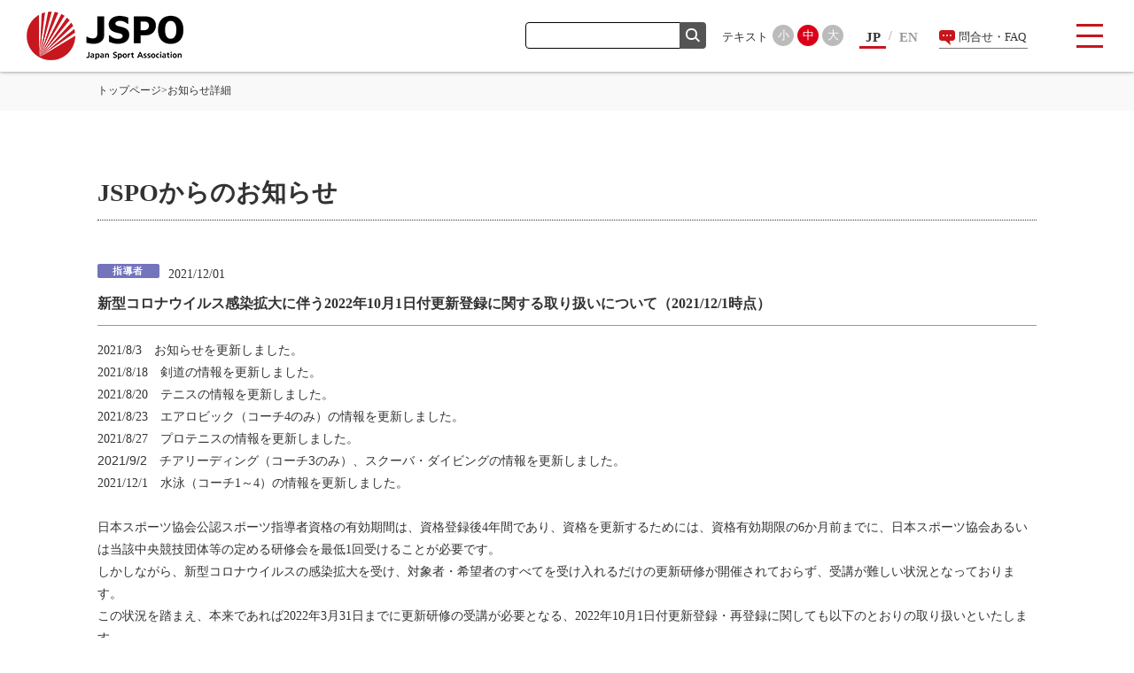

--- FILE ---
content_type: text/html; charset=utf-8
request_url: https://www.japan-sports.or.jp/news/tabid92.html?itemid=4383
body_size: 245215
content:
<!DOCTYPE html>
<html lang="ja-JP">
<head id="Head"><meta http-equiv="Content-Type" content="text/html; charset=UTF-8" /><style id="StylePlaceholder" type="text/css"></style><link id="_Portals__default_" rel="stylesheet" type="text/css" href="/Portals/_default/default.css" /><link id="_Portals_0_Skins_JSA_res_" rel="stylesheet" type="text/css" href="/Portals/0/Skins/JSA-res/skin.css" /><link id="_Portals_0_Containers_JSA_res_" rel="stylesheet" type="text/css" href="/Portals/0/Containers/JSA-res/container.css" /><link id="_Portals_0_" rel="stylesheet" type="text/css" href="/Portals/0/portal.css" /><script src="/js/tools/jquery-1.11.2.min.js" type="text/javascript"></script><script src="/js/tools/jquery.cookie.js" type="text/javascript"></script><link rel="SHORTCUT ICON" href="/Portals/0/favicon.ico" /><title>
	新型コロナウイルス感染拡大に伴う2022年10月1日付更新登録に関する取り扱いについて（2021/12/1時点）   | お知らせ - JSPO
</title><script>
(function($) {
	'use strict';
	$(function() {
if($('.newsDetail')[0]){
$('.newsList > ul, .newsList + .dirPager').hide();
}
	});
})(jQuery);
</script><link rel="alternate" type="application/rss+xml" href="https://www.japan-sports.or.jp/rss.aspx?moduleid=457&portalid=0" title="JSPO" />
<meta name="apple-mobile-web-app-title" content="JSPO" />
<link rel="apple-touch-icon" sizes="192x192" href="/Portals/0/apple-touch-icon.png"/>
<meta name="viewport" content="width=device-width, user-scalable=no, initial-scale=1, maximum-scale=1">
<script>
  (function(i,s,o,g,r,a,m){i['GoogleAnalyticsObject']=r;i[r]=i[r]||function(){
  (i[r].q=i[r].q||[]).push(arguments)},i[r].l=1*new Date();a=s.createElement(o),
  m=s.getElementsByTagName(o)[0];a.async=1;a.src=g;m.parentNode.insertBefore(a,m)
  })(window,document,'script','//www.google-analytics.com/analytics.js','ga');

  ga('create', 'UA-29143918-1', 'auto');
  ga('require', 'displayfeatures');
  ga('require', 'linkid', 'linkid.js');
  ga('send', 'pageview');

</script>
<!-- Google Tag Manager -->
<script>(function(w,d,s,l,i){w[l]=w[l]||[];w[l].push({'gtm.start':
new Date().getTime(),event:'gtm.js'});var f=d.getElementsByTagName(s)[0],
j=d.createElement(s),dl=l!='dataLayer'?'&l='+l:'';j.async=true;j.src=
'https://www.googletagmanager.com/gtm.js?id='+i+dl;f.parentNode.insertBefore(j,f);
})(window,document,'script','dataLayer','GTM-NXVC2K9');</script>
<!-- End Google Tag Manager -->
</head>
<body id="Body" class="pcMode pcView"><!-- Google Tag Manager (noscript) -->
<noscript><iframe src="https://www.googletagmanager.com/ns.html?id=GTM-NXVC2K9"
height="0" width="0" style="display:none;visibility:hidden"></iframe></noscript>
<!-- End Google Tag Manager (noscript) -->
    <noscript><div class="lblNoScript"><span id="lblNoScript" class="NormalRed">本システムでは、JavaScriptを利用しています。JavaScriptを有効に設定してからご利用ください。</span></div></noscript>
    <p class="skip"><a href="#dnn_ContentPane"><span id="lblSkipContentPane">本文へスキップします。</span></a></p> 
    <form name="Form" method="post" action="/news/tabid92.html?itemid=4383" id="Form" enctype="multipart/form-data" style="height: 100%;">
<div>
<input type="hidden" name="__EVENTTARGET" id="__EVENTTARGET" value="" />
<input type="hidden" name="__EVENTARGUMENT" id="__EVENTARGUMENT" value="" />
<input type="hidden" name="__VIEWSTATE" id="__VIEWSTATE" value="/[base64]/57S55LuLPC9hPjwvbGk+DQo8bGkgY2xhc3M9IlRhYjEzOTYiPjxhIGlkPSJkbm5fY3RyNTc2MV9TRU9NZW51VjJfVGFiMTM5NiIgIGhyZWY9Ii90YWJpZDEzOTYuaHRtbCIgPkpTUE/[base64]/44OI44OD44OXPC9hPjwvbGk+PGxpIGNsYXNzPSJUYWIxMzc2Ij48YSBpZD0iZG5uX2N0cjU3NjFfU0VPTWVudVYyX1RhYjEzNzYiICBocmVmPSIvU29jaWFsQ29udHJpYnV0aW9ucy90YWJpZDEzNzYuaHRtbCIgPkpTUE/liqDnm5/[base64]/vvIjml6XmnKzjgrnjg53jg7zjg4TljZTkvJrvvInjgajjga/[base64]/[base64]/liqDnm5/[base64]/[base64]/jgZnjgovjg6njgqTjg5Xjgrnjgr/[base64]/[base64]/kvIHmpa08L2E+PHVsPg0KPGxpIGNsYXNzPSJjbG9uZUxpbmsiPjxhICBocmVmPSIvYWJvdXQvc3BvbnNvci90YWJpZDczLmh0bWwiID7oo5zliqnjg7vliqnmiJDlm6PkvZPvvI/[base64]/PC9hPjx1bD4NCjxsaSBjbGFzcz0iY2xvbmVMaW5rIj48YSAgaHJlZj0iL2NsZWFuc3BvcnQvdGFiaWQxMzQ5Lmh0bWwiID7mmrTlipvmoLnntbbjgavlkJHjgZHjgZ/lj5bjgorntYTjgb/[base64]/lj5bjgorntYTjgb88L2E+PC9saT4NCjxsaSBjbGFzcz0iVGFiMTM1OCI+PGEgaWQ9ImRubl9jdHI1NzYxX1NFT01lbnVWMl9UYWIxMzU4IiAgaHJlZj0iL2NsZWFuc3BvcnQvdGFiaWQxMzU4Lmh0bWwiID7lh6bliIbmiYvntprjg7vplqLpgKPoq7jopo/nqIs8L2E+PC9saT4NCjxsaSBjbGFzcz0iVGFiMTM1NyI+PGEgaWQ9ImRubl9jdHI1NzYxX1NFT01lbnVWMl9UYWIxMzU3IiAgaHJlZj0iL2NsZWFuc3BvcnQvdGFiaWQxMzU3Lmh0bWwiID7jgJDnibnoqK3jg5rjg7zjgrjjgJHnmbvpjLLogIXnrYnlh6bliIbopo/[base64]/[base64]/[base64]/lpbPlrZDnqK7nm67lsI7lhaXjgavplqLjgZnjgovoqr/[base64]/44O844K6PC9hPjx1bD4NCjxsaSBjbGFzcz0iY2xvbmVMaW5rIj48YSAgaHJlZj0iL21hc3RlcnMvdGFiaWQ2NC5odG1sIiA+5pel5pys44K544Od44O844OE44Oe44K544K/[base64]/[base64]/[base64]/[base64]/44O844OI44Kz44O844OB77yI44K444Ol44OL44Ki44O744Om44O844K577yJ44Kk44Oz44K544OI44Op44Kv44K/[base64]/jgJDlvbnlibLjg7vos4fmoLzjgJE8L2E+PC9saT4NCjxsaSBjbGFzcz0iVGFiOTUyIj48YSBpZD0iZG5uX2N0cjU3NjFfU0VPTWVudVYyX1RhYjk1MiIgIGhyZWY9Ii9jbHViL3RhYmlkOTUyLmh0bWwiID7jgrjjg6Xjg4vjgqLjg7vjg6rjg7zjg4Djg7zjgrnjgq/jg7zjg6s8L2E+PC9saT4NCjxsaSBjbGFzcz0iVGFiOTUzIj48YSBpZD0iZG5uX2N0cjU3NjFfU0VPTWVudVYyX1RhYjk1MyIgIGhyZWY9Ii9jbHViL3RhYmlkOTUzLmh0bWwiID7jgrfjg4vjgqLjg7vjg6rjg7zjg4Djg7zjgrnjgq/[base64]/kuS8muODu+eglOS/[base64]/[base64]/lkIjlnovlnLDln5/jgrnjg53jg7zjg4Tjgq/[base64]/lkIjlnovjgq/[base64]/[base64]/[base64]/jgoHjga7noJTkv67jg4jjg4Pjg5c8L2E+PC9saT48bGkgY2xhc3M9IlRhYjIzMyI+PGEgaWQ9ImRubl9jdHI1NzYxX1NFT01lbnVWMl9UYWIyMzMiICBocmVmPSIvY29hY2gvdGFiaWQyMzMuaHRtbCIgPuabtOaWsOeglOS/[base64]/ruOBq+OBpOOBhOOBpjwvYT48L2xpPg0KPGxpIGNsYXNzPSJUYWIyNDQiPjxhIGlkPSJkbm5fY3RyNTc2MV9TRU9NZW51VjJfVGFiMjQ0IiAgaHJlZj0iL2NvYWNoL3RhYmlkMjQ0Lmh0bWwiID7jgqLjgrnjg6zjg4bjgqPjg4Pjgq/[base64]/[base64]/ruS8mjwvYT48L2xpPg0KPGxpIGNsYXNzPSJUYWIxMjcyIj48YSBpZD0iZG5uX2N0cjU3NjFfU0VPTWVudVYyX1RhYjEyNzIiICBocmVmPSIvY29hY2gvdGFiaWQxMjcyLmh0bWwiID7mm7TmlrDnoJTkv67lrp/[base64]/jgoHjga7li5XnlLvjg7vjg6/jg7zjgq/[base64]/[base64]/[base64]/[base64]/[base64]/mhYvoqr/mn7s8L2E+PC9saT4NCjxsaSBjbGFzcz0iVGFiNTMyIj48YSBpZD0iZG5uX2N0cjU3NjFfU0VPTWVudVYyX1RhYjUzMiIgIGhyZWY9Ii9tZWRpY2luZS9oZWF0c3Ryb2tlL3RhYmlkNTMyLmh0bWwiID7lpI/[base64]/[base64]/[base64]/[base64]/jgrnjg53jg7zjg4TmjIflsI7ogIXjg4/[base64]/[base64]/[base64]/[base64]/jga7jgYrnlLPjgZfovrzjgb/[base64]/[base64]/[base64]/[base64]/[base64]/[base64]/[base64]/[base64]/[base64]/[base64]/jg7zjgq/[base64]/[base64]/[base64]/[base64]/[base64]/lvI/[base64]/[base64]/[base64]/[base64]/[base64]/[base64]/mtq/jgrnjg53jg7zjg4Tjg7vkvZPlipvjgaTjgY/[base64]/pm4Y8L2E+PHVsPg0KPGxpIGNsYXNzPSJjbG9uZUxpbmsiPjxhICBocmVmPSIvbGluay90YWJpZDkwLmh0bWwiID7jg6rjg7Pjgq/[base64]/jgYTlkIjjgo/jgZs8L2E+PHVsPg0KPGxpIGNsYXNzPSJjbG9uZUxpbmsiPjxhICBocmVmPSIvaW5xdWlyeS90YWJpZDYxLmh0bWwiID7jgYrllY/jgYTlkIjjgo/[base64]/[base64]/[base64]/[base64]/[base64]/[base64]/[base64]/vvIjjgrPjg7zjg4E044Gu44G/77yJ44Gu5oOF5aCx44KS5pu05paw44GX44G+44GX44Gf44CCPGJyIC8+DQoyMDIxLzgvMjfjgIDjg5fjg63jg4bjg4vjgrnjga7mg4XloLHjgpLmm7TmlrDjgZfjgb7jgZfjgZ/[base64]/[base64]/[base64]/[base64]/[base64]/[base64]/jg7Pjg4jjg7PjgIHliaPpgZPjgIHnqbrmiYvpgZPjgIHjgqjjgqLjg63jg5Pjg4Pjgq/vvIjjgrPjg7zjg4HvvJTjga7jgb/vvInjgIHjg4HjgqLjg6rjg7zjg4fjgqPjg7PjgrDvvIjjgrPjg7zjg4HvvJPjga7jgb/vvInjgIHjgrnjgq/jg7zjg5Djg7vjg4DjgqTjg5Pjg7PjgrDjgIHjg5fjg63jg4bjg4vjgrnjgIHjg5fjg63jgrnjgq3jg7zjgIHjgrnjg53jg7zjg4Tjg4njgq/jgr/jg7zjgIHjgrnjg53jg7zjg4Tjg4fjg7Pjg4bjgqPjgrnjg4jjgIHjgqLjgrnjg6zjg4bjgqPjg4Pjgq/jg4jjg6zjg7zjg4rjg7zjgIHjgrnjg53jg7zjg4TmoITppIrlo6vjgIHjgq/[base64]/jgIHmiYDlrprjga7mm7TmlrDnoJTkv67jga7lj5forJvnirbms4HjgavplqLjgo/[base64]/jgIEmbGRxdW876LOH5qC85Y+W5b6X5b6M44KC5a2m44Gz57aa44GR44KLJnJkcXVvO+OBqOOBhOOBhuabtOaWsOeglOS/ruOBruebrueahOOBq+mRkeOBv+OAgeS7iuW+jOOAgeeglOS/ruS8muOBjOWPl+ism+WPr+iDveOBq+OBquOCiuasoeesrOOAgeepjealteeahOOBq+eglOS/ruOCkuWPl+ism+OBhOOBn+OBoOOBj+OBk+OBqOOCkuOBiumhmOOBhOOBhOOBn+OBl+OBvuOBme+8iDIwMjLlubQ55pyIMzDml6Xjgb7jgafjgIHjgoLjgZfjgY/jga/jgIHmrKHlm57jga7mnInlirnmnJ/plpPkuK3jgavjgIHku4rlm57jga7mnKrlj5forJvliIbjga7noJTkv67jgpLlj5forJvjgZnjgovjgZPjgajjgpLmjqjlpajjgYTjgZ/jgZfjgb7jgZnjgYzjgIHnvqnli5njgajjga/jgYTjgZ/[base64]/jgaDjgZXjgYTjgILkuIroqJjlr77lv5zjgavkvLTjgaPjgabov73liqDjgafnmbrnlJ/jgZnjgovmiYvntprjgY3jga/[base64]/jg6Hjg7zjg6vjgafjgoLvvInjgYrpgIHjgorjgYTjgZ/jgZfjgb7jgZnjgII8YnIgLz4NCuODuzIwMjLlubQ55pyIMzDml6Xjgb7jgafjgavmiYvntprjgY3vvIjnmbvpjLLmlpnjga7lhaXph5HnrYnvvInjgpLlrozkuobjgZfjgabjgY/[base64]/[base64]/44Gq44GX44Gm44GE44G+44GZ44CCMjAyMeW5tOW6puabtOaWsOeglOS/[base64]/plpPjgavplovlgqzkuojlrprjga7lr77osaHnoJTkv67jga7plovlgqzjgavlvbHpn7/jgYzjgarjgYTjgZ/[base64]/ru+8iOODquODleODrOODg+OCt+ODpeeglOS/[base64]/ruODneOCpOODs+ODiOS7mOS4jueglOS/ruS8muOBr+OAgeW5tOmWk+OCkumAmuOBl+OBpuWkmuaVsOmWi+WCrOOBleOCjOOBpuOBhOOCi+OBk+OBqOOBi+OCieOAgeaWsOWei+OCs+ODreODiuOCpuOCpOODq+OCueOBruaEn+afk+aLoeWkp+OBq+OCiOOCi+eglOS/ruS8muS4reatouOBruWgtOWQiOOBp+OCguOAgTIwMjLlubQxMOaciDHml6Xku5jnmbvpjLLmiYvntprjgY3jgavjgYrjgZHjgovnibnliKXjgarlr77lv5zjga/oh7TjgZfjgabjgYrjgorjgb7jgZvjgpPjgII8YnIgLz4NCueglOS/ruODneOCpOODs+ODiOS7mOS4jueglOS/ruS8muOBruS4reatouOBq+S8tOOBhueJueWIpeaOque9ruOBruacieeEoeOBr+OAgeeglOS/[base64]/[base64]/kuS8muOBr+mWi+WCrOOBhOOBn+OBl+OBvuOBmeOBjOOAgeWInee0muODu+S4ree0muODu+S4iue0muabtOaWsOism+e/[base64]/[base64]/ruOBruWPl+ism+OBq+OCiOOCi+S7o+abv+aOque9ruOBq+OCiOOCiuabtOaWsOeglOS/[base64]/[base64]/jgIHjgqrjg7Pjg6njgqTjg7PnrYnjgpLmtLvnlKjjgZflrp/mlr3jgafjgY3jgabjgYrjgorjgb7jgZnjgILjgZfjgZ/[base64]/ruOCkuWQq+OCgO+8ieOAjeOBruWPl+ism+OCguacgOS9jjHlm57lv4XopoHjgafjgZnjgYzjgIHikaHjgavjgaTjgYTjgabjga/nibnkvovmjqrnva7jgajjgZfjgabnoJTkv67jga7lj5forJvnirbms4HjgavplqLjgo/[base64]/5o6q572u44Gr44KI44Gj44Gm44CB5pu05paw56CU5L+u44Gu5Y+X6Kyb44Go44GE44Gf44GX44G+44GZ44CC6Kmz57Sw44Gr44Gk44GE44Gm44Gv44CB56S+5Lya44K544Od44O844OE44K744Oz44K/[base64]/44O8PGJyIC8+DQogICAgICAgICAgICA8L3RkPg0KICAgICAgICA8L3RyPg0KICAgIDwvdGJvZHk+DQo8L3RhYmxlPg0KPHNwYW4gc3R5bGU9ImJhY2tncm91bmQtY29sb3I6ICNmZmZmZmY7Ij7mm7TmlrDnoJTkv67jga7lj5forJvmnJ/[base64]/ruOCkuS/ruS6huOBl+OBpuOBhOOBquOBhOWgtOWQiOOBr+OAgTIwMjLlubQxMOaciDHml6Xku5jmm7TmlrDjga7lr77osaHjgajjga/jgarjgorjgb7jgZvjgpPjgII8YnIgLz4NCuOCueODneODvOODhOODieOCr+OCv+ODvOOBruabtOaWsOeglOS/[base64]/ruOBq+OBpOOBhOOBpjwvYT48YnIgLz4NCuKAu+abtOaWsOeglOS/ruOBr+OAgeeUs+iri+OBjOOBguOCiuOBvuOBl+OBn+OCiemaj+aZguODm+ODvOODoOODmuODvOOCuOOBq+i/[base64]/ruOBruWPl+ism+acn+mZkOOBqOOBquOCizIwMjLlubQz5pyIMzHml6Xjgb7jgafjgavopIfmlbDjga7lr77osaHnoJTkv67vvIjjgqrjg7Pjg6njgqTjg7PplovlgqzlkKvjgoDvvInjgYzplovlgqzkuojlrprjgafjgYLjgovjgZ/[base64]/jgIHkuIDmrKHmlZHlkb3lh6bnva7os4fmoLzjga7oqo3lrproqLzvvIjkv67kuoboqLzvvInjgpLmj5Dlh7rjgZfjgabjgYTjgZ/jgaDjgY/lv4XopoHjgYzjgZTjgZbjgYTjgb7jgZnjgILoqbPntLDjga88YSBocmVmPSIvUG9ydGFscy8wL2RhdGEvaWt1c2VpL2RvYy9BVC9CTFNraWp5dW5IMjkuMDYwOC5wZGYiPuOCs+ODgeODqTwvYT7jgpLjgZTnorroqo3jgY/[base64]/ruS8muOCkuOCquODs+ODqeOCpOODs+OBq+OBpuWGjemWi+OBl+OBpuOBhOOCi+OBn+OCgeOAgTIwMjLlubQxMOaciDHml6Xku5jnmbvpjLLmiYvntprjgY3jgavjgYrjgZHjgovlu7bplbfjgarjganjga7lr77lv5zjga/[base64]/[base64]/[base64]/[base64]/[base64]/[base64]/vvIjlhaznm4rosqHlm6Pms5Xkurrml6XmnKzjgrnjg53jg7zjg4TljZTkvJrvvIkgIOOAkjE2MC0wMDEz44CA5p2x5Lqs6YO95paw5a6/5Yy66Zye44O25LiY55S6NC0yIEpBUEFOIFNQT1JUIE9MWU1QSUMgU1FVQVJFIDEy6ZqO77yI5Y+X5LuY77yJPC9hZGRyZXNzPg0KPC9kaXY+DQpkAgQPFgIfAWhkAggPFgIfAGVkZKw+LBhC5M2k2w5OsMGD/pGdlI4c" />
</div>

<script type="text/javascript">
//<![CDATA[
var theForm = document.forms['Form'];
if (!theForm) {
    theForm = document.Form;
}
function __doPostBack(eventTarget, eventArgument) {
    if (!theForm.onsubmit || (theForm.onsubmit() != false)) {
        theForm.__EVENTTARGET.value = eventTarget;
        theForm.__EVENTARGUMENT.value = eventArgument;
        theForm.submit();
    }
}
//]]>
</script>


<script src="/WebResource.axd?d=HACbP2ms3mURq8yQahZ94NftDxGkrTrEso8YhCnpCghR5jOkYRpEVMaG-D1thcxQFKdga4NLhpsbdCG30&amp;t=638314226908353130" type="text/javascript"></script>


<script src="/js/dnncore.js" type="text/javascript"></script>
<script src="/js/infocms.js" type="text/javascript"></script>
<script src="/js/MicrosoftAjax.ja.js" type="text/javascript"></script>
<script src="/ScriptResource.axd?d=c9xf5qidu0VyX331ceqXXZZ78urvSuRoTTtYVH4pe7tsHxu3VUIxe02cgNXxXX0_3KRyyqOnTjXP0uG44JGf4VAkk9AGQcjVb3Z9CZ8W4kdHEhspcuoNIzatJXev4WPVXVtOl9mIgjAdRH-3i0o5JcAhu2K5ZqYTz77p9Q2&amp;t=559a934d" type="text/javascript"></script>
<div>

	<input type="hidden" name="__VIEWSTATEGENERATOR" id="__VIEWSTATEGENERATOR" value="CA0B0334" />
</div>
        
        
<script>jQuery.noConflict();</script>
<link rel="stylesheet" type="text/css" href="/Portals/0/responsive/css/contents-res.css">
<script src="/Portals/0/responsive/js/smoothScroll/smoothScroll.js"></script>
<script src="/Portals/0/responsive/js/fontsize/fontsize.js"></script>
<script type="text/javascript" src="/Portals/0/responsive/js/slick/slick.js"></script>
<link rel="stylesheet" type="text/css" href="/Portals/0/responsive/js/slick/slick.css">
<script src="/Portals/0/responsive/js/common.js"></script>

<div id="skin" class="skin1Column skinResponsive">
	<div id="blockskip"><a href="#main">本文へ</a>
</div>
	<header id="header" class="header">
		<div class="headTop">
			<div class="left">
				<div class="logo"><a id="dnn_dnnLOGO_hypLogo" title="日本スポーツ協会" href="https://www.japan-sports.or.jp/"><img id="dnn_dnnLOGO_imgLogo" src="/Portals/0/responsive/images/common/logo.png" alt="日本スポーツ協会" style="border-width:0px;" /></a></div>
				<div id="dnn_SNSPane" class="SNSPane">
<div class="zeroTitle"><span id="dnn_ctr6409_dnnTITLE_lblTitle" class="Head">【全】SNSアイコン</span>


</div>
<section class="moduleSkin moduleZero">
	<div class="moduleButton"></div>
	<div id="dnn_ctr6409_ContentPane"><!-- Start_Module_6409 --><div id="dnn_ctr6409_ModuleContent">
	



<!-- End_Module_6409 -->
</div></div>
</section>

</div>
			</div>
			<div class="right">
				<div class="burgerWrap">
					<nav id="dnn_gNavPane" class="gNavPane">
<div class="zeroTitle"><span id="dnn_ctr5761_dnnTITLE_lblTitle" class="Head">【全】Gナビ</span>


</div>
<section class="moduleSkin moduleZero">
	<div class="moduleButton"></div>
	<div id="dnn_ctr5761_ContentPane"><!-- Start_Module_5761 --><div id="dnn_ctr5761_ModuleContent">
	<!-- SEOMenuStart --><div id="dnn_ctr5761_SEOMenuV2" class="tokenMenu">
<ul>
<li class="Tab36 parentItem"><a id="dnn_ctr5761_SEOMenuV2_Tab36"  class="toggleSwitch  currentLink" href="/" >トップページ</a><ul>
<li class="cloneLink"><a  class="parentLink" href="/" >トップページトップ</a></li><li class="Tab888"><a id="dnn_ctr5761_SEOMenuV2_Tab888"  href="/news/" >お知らせ</a></li>
</ul>
</li>
<li class="Tab1377"><a id="dnn_ctr5761_SEOMenuV2_Tab1377" class="toggleSwitch " href="/tabid1377.html" >【特集ページ】運動部活動改革に向けた取り組み</a><ul>
<li class="cloneLink"><a  href="/tabid1377.html" >【特集ページ】運動部活動改革に向けた取り組みトップ</a></li><li class="Tab1386"><a id="dnn_ctr5761_SEOMenuV2_Tab1386"  href="/tabid1386.html" >事例・取り組み紹介</a></li>
<li class="Tab1396"><a id="dnn_ctr5761_SEOMenuV2_Tab1396"  href="/tabid1396.html" >JSPOスポーツニュース特別号（運動部活動特集号）</a></li>
</ul>
</li>
<li class="Tab1370"><a id="dnn_ctr5761_SEOMenuV2_Tab1370" class="toggleSwitch " href="/SocialContributions/tabid1370.html" >社会課題への取り組み</a><ul>
<li class="cloneLink"><a  href="/SocialContributions/tabid1370.html" >社会課題への取り組みトップ</a></li><li class="Tab1376"><a id="dnn_ctr5761_SEOMenuV2_Tab1376"  href="/SocialContributions/tabid1376.html" >JSPO加盟団体の取り組み</a></li>
</ul>
</li>
<li class="Tab57"><a id="dnn_ctr5761_SEOMenuV2_Tab57" class="toggleSwitch " href="/about/tabid57.html" >JSPO（日本スポーツ協会）とは</a><ul>
<li class="cloneLink"><a  href="/about/tabid57.html" >JSPO（日本スポーツ協会）とはトップ</a></li><li class="Tab1106"><a id="dnn_ctr5761_SEOMenuV2_Tab1106"  href="/about/tabid1106.html" >会長あいさつ</a></li>
<li class="Tab1176"><a id="dnn_ctr5761_SEOMenuV2_Tab1176"  href="/about/tabid1176.html" >コーポレート・メッセージ、ロゴ</a></li>
<li class="Tab140"><a id="dnn_ctr5761_SEOMenuV2_Tab140"  href="/about/tabid140.html" >組織概要</a></li>
<li class="Tab141"><a id="dnn_ctr5761_SEOMenuV2_Tab141" class="toggleSwitch " href="/about/tabid141.html" >組織図</a><ul>
<li class="cloneLink"><a  href="/about/tabid141.html" >組織図トップ</a></li><li class="Tab142"><a id="dnn_ctr5761_SEOMenuV2_Tab142"  href="/about/tabid142.html" >JSPOを中心としたスポーツ界の組織</a></li>
<li class="Tab143"><a id="dnn_ctr5761_SEOMenuV2_Tab143"  href="/about/tabid143.html" >JSPOの組織</a></li>
<li class="Tab144"><a id="dnn_ctr5761_SEOMenuV2_Tab144"  href="/about/tabid144.html" >JSPOの組織（事務局）</a></li>
</ul>
</li>
<li class="Tab565"><a id="dnn_ctr5761_SEOMenuV2_Tab565"  href="/about/tabid565.html" >加盟団体（リンク集）</a></li>
<li class="Tab1316"><a id="dnn_ctr5761_SEOMenuV2_Tab1316"  href="/about/tabid1316.html" >新規加盟案内</a></li>
<li class="Tab1135"><a id="dnn_ctr5761_SEOMenuV2_Tab1135"  href="/about/tabid1135.html" >職員採用案内</a></li>
<li class="Tab161"><a id="dnn_ctr5761_SEOMenuV2_Tab161"  href="/about/tabid161.html" >所在地</a></li>
<li class="Tab994"><a id="dnn_ctr5761_SEOMenuV2_Tab994" class="toggleSwitch " href="/about/tabid994.html" >スポーツ宣言日本について</a><ul>
<li class="cloneLink"><a  href="/about/tabid994.html" >スポーツ宣言日本についてトップ</a></li><li class="Tab995"><a id="dnn_ctr5761_SEOMenuV2_Tab995"  href="/about/tabid995.html" >一歩踏み出すための「スポーツ宣言日本」</a></li>
<li class="Tab1000"><a id="dnn_ctr5761_SEOMenuV2_Tab1000"  href="/about/tabid1000.html" >公正で福祉豊かな地域をつくるスポーツ</a></li>
<li class="Tab1002"><a id="dnn_ctr5761_SEOMenuV2_Tab1002"  href="/about/tabid1002.html" >環境と共生するライフスタイルの創造に寄与するスポーツ</a></li>
<li class="Tab1004"><a id="dnn_ctr5761_SEOMenuV2_Tab1004"  href="/about/tabid1004.html" >スポーツで築く平和と友好に満ちた世界</a></li>
<li class="Tab1010"><a id="dnn_ctr5761_SEOMenuV2_Tab1010"  href="/about/tabid1010.html" >「スポーツ宣言日本」への期待</a></li>
<li class="Tab1012"><a id="dnn_ctr5761_SEOMenuV2_Tab1012"  href="/about/tabid1012.html" >「スポーツ宣言日本」とスポーツの価値</a></li>
</ul>
</li>
<li class="Tab149"><a id="dnn_ctr5761_SEOMenuV2_Tab149" class="toggleSwitch " href="/about/tabid149.html" >各種方策・ガイドライン</a><ul>
<li class="cloneLink"><a  href="/about/tabid149.html" >各種方策・ガイドライントップ</a></li><li class="Tab1408"><a id="dnn_ctr5761_SEOMenuV2_Tab1408"  href="/about/tabid1408.html" >JSPO中期計画2023-2027座談会</a></li>
</ul>
</li>
<li class="Tab159"><a id="dnn_ctr5761_SEOMenuV2_Tab159"  href="/about/tabid159.html" >標章使用ご案内</a></li>
<li class="Tab758"><a id="dnn_ctr5761_SEOMenuV2_Tab758"  href="/about/tabid758.html" >諸規程</a></li>
<li class="Tab150"><a id="dnn_ctr5761_SEOMenuV2_Tab150"  href="/about/tabid150.html" >協賛制度（JSPO SAPプログラム）</a></li>
<li class="Tab73"><a id="dnn_ctr5761_SEOMenuV2_Tab73" class="toggleSwitch " href="/about/sponsor/tabid73.html" >補助・助成団体／企業</a><ul>
<li class="cloneLink"><a  href="/about/sponsor/tabid73.html" >補助・助成団体／企業トップ</a></li><li class="Tab618"><a id="dnn_ctr5761_SEOMenuV2_Tab618"  href="/about/sponsor/tabid618.html" >公益財団法人 JKA</a></li>
<li class="Tab619"><a id="dnn_ctr5761_SEOMenuV2_Tab619"  href="/about/sponsor/tabid619.html" >日本馬主協会連合会</a></li>
<li class="Tab620"><a id="dnn_ctr5761_SEOMenuV2_Tab620"  href="/about/sponsor/tabid620.html" >スポーツ振興基金</a></li>
<li class="Tab621"><a id="dnn_ctr5761_SEOMenuV2_Tab621"  href="/about/sponsor/tabid621.html" >スポーツ振興くじ</a></li>
<li class="Tab996"><a id="dnn_ctr5761_SEOMenuV2_Tab996"  href="/about/sponsor/tabid996.html" >公益財団法人ミズノスポーツ振興財団</a></li>
<li class="Tab997"><a id="dnn_ctr5761_SEOMenuV2_Tab997"  href="/about/sponsor/tabid997.html" >公益財団法人三菱養和会</a></li>
<li class="Tab998"><a id="dnn_ctr5761_SEOMenuV2_Tab998"  href="/about/sponsor/tabid998.html" >一般財団法人上月財団</a></li>
<li class="Tab1119"><a id="dnn_ctr5761_SEOMenuV2_Tab1119"  href="/about/sponsor/tabid1119.html" >公益財団法人ヨネックススポーツ振興財団</a></li>
<li class="Tab1440"><a id="dnn_ctr5761_SEOMenuV2_Tab1440"  href="/about/sponsor/tabid1440.html" >公益財団法人ライフスポーツ財団</a></li>
</ul>
</li>
<li class="Tab622"><a id="dnn_ctr5761_SEOMenuV2_Tab622"  href="/about/tabid622.html" >寄付金</a></li>
<li class="Tab931"><a id="dnn_ctr5761_SEOMenuV2_Tab931"  href="/about/tabid931.html" >スポーツ界における暴力行為根絶に向けて</a></li>
<li class="Tab1332"><a id="dnn_ctr5761_SEOMenuV2_Tab1332"  href="/about/tabid1332.html" >スポーツにおける盗撮・性的画像による被害</a></li>
<li class="Tab1273"><a id="dnn_ctr5761_SEOMenuV2_Tab1273"  href="/about/tabid1273.html" >スポーツ団体ガバナンスコード</a></li>
<li class="Tab1234"><a id="dnn_ctr5761_SEOMenuV2_Tab1234"  href="/about/tabid1234.html" >JSPO加盟団体経営フォーラム</a></li>
<li class="Tab160"><a id="dnn_ctr5761_SEOMenuV2_Tab160"  href="/about/tabid160.html" >資料室ご案内</a></li>
<li class="Tab145"><a id="dnn_ctr5761_SEOMenuV2_Tab145"  href="/about/tabid145.html" >会議概要</a></li>
<li class="Tab1422"><a id="dnn_ctr5761_SEOMenuV2_Tab1422"  href="/about/tabid1422.html" >JSPOに対する支援（寄付金・協賛制度・助成金）</a></li>
</ul>
</li>
<li class="Tab1349"><a id="dnn_ctr5761_SEOMenuV2_Tab1349" class="toggleSwitch " href="/cleansport/tabid1349.html" >暴力根絶に向けた取り組み</a><ul>
<li class="cloneLink"><a  href="/cleansport/tabid1349.html" >暴力根絶に向けた取り組みトップ</a></li><li class="Tab1373"><a id="dnn_ctr5761_SEOMenuV2_Tab1373"  href="/cleansport/news/" >お知らせ</a></li>
<li class="Tab1354"><a id="dnn_ctr5761_SEOMenuV2_Tab1354" class="toggleSwitch " href="/cleansport/tabid1354.html" >スポーツにおける暴力行為等相談窓口</a><ul>
<li class="cloneLink"><a  href="/cleansport/tabid1354.html" >スポーツにおける暴力行為等相談窓口トップ</a></li><li class="Tab1361"><a id="dnn_ctr5761_SEOMenuV2_Tab1361"  href="/cleansport/tabid1361.html" >暴力行為等相談フォーム</a></li>
<li class="Tab1363"><a id="dnn_ctr5761_SEOMenuV2_Tab1363"  href="/cleansport/tabid1363.html" >スポーツにおける暴力行為等相談窓口（子ども用）</a></li>
</ul>
</li>
<li class="Tab1355"><a id="dnn_ctr5761_SEOMenuV2_Tab1355"  href="/cleansport/tabid1355.html" >暴力根絶に向けた取り組み</a></li>
<li class="Tab1358"><a id="dnn_ctr5761_SEOMenuV2_Tab1358"  href="/cleansport/tabid1358.html" >処分手続・関連諸規程</a></li>
<li class="Tab1357"><a id="dnn_ctr5761_SEOMenuV2_Tab1357"  href="/cleansport/tabid1357.html" >【特設ページ】登録者等処分規程のポイント</a></li>
</ul>
</li>
<li class="Tab62"><a id="dnn_ctr5761_SEOMenuV2_Tab62" class="toggleSwitch " href="/kokutai/tabid62.html" >国民スポーツ大会</a><ul>
<li class="cloneLink"><a  href="/kokutai/tabid62.html" >国民スポーツ大会トップ</a></li><li class="Tab78"><a id="dnn_ctr5761_SEOMenuV2_Tab78"  href="/kokutai/news/tabid78.html" >お知らせ</a></li>
<li class="Tab186"><a id="dnn_ctr5761_SEOMenuV2_Tab186"  href="/kokutai/tabid186.html" >国スポに参加しよう</a></li>
<li class="Tab181"><a id="dnn_ctr5761_SEOMenuV2_Tab181"  href="/kokutai/tabid181.html" >概要紹介</a></li>
<li class="Tab183"><a id="dnn_ctr5761_SEOMenuV2_Tab183" class="toggleSwitch " href="/kokutai/tabid183.html" >過去大会の概要</a><ul>
<li class="cloneLink"><a  href="/kokutai/tabid183.html" >過去大会の概要トップ</a></li><li class="Tab1385"><a id="dnn_ctr5761_SEOMenuV2_Tab1385"  href="/kokutai/tabid1385.html" >第77回大会</a></li>
<li class="Tab1341"><a id="dnn_ctr5761_SEOMenuV2_Tab1341"  href="/kokutai/tabid1341.html" >第76回大会</a></li>
<li class="Tab1317"><a id="dnn_ctr5761_SEOMenuV2_Tab1317"  href="/kokutai/tabid1317.html" >第75回大会</a></li>
<li class="Tab1283"><a id="dnn_ctr5761_SEOMenuV2_Tab1283"  href="/kokutai/tabid1283.html" >第74回大会</a></li>
<li class="Tab1215"><a id="dnn_ctr5761_SEOMenuV2_Tab1215"  href="/kokutai/tabid1215.html" >第73回大会</a></li>
<li class="Tab1129"><a id="dnn_ctr5761_SEOMenuV2_Tab1129"  href="/kokutai/tabid1129.html" >第72回大会</a></li>
<li class="Tab1101"><a id="dnn_ctr5761_SEOMenuV2_Tab1101"  href="/kokutai/tabid1101.html" >第71回大会</a></li>
<li class="Tab1064"><a id="dnn_ctr5761_SEOMenuV2_Tab1064"  href="/kokutai/tabid1064.html" >第70回大会</a></li>
<li class="Tab984"><a id="dnn_ctr5761_SEOMenuV2_Tab984"  href="/kokutai/tabid984.html" >第69回大会</a></li>
<li class="Tab938"><a id="dnn_ctr5761_SEOMenuV2_Tab938"  href="/kokutai/tabid938.html" >第68回大会</a></li>
<li class="Tab877"><a id="dnn_ctr5761_SEOMenuV2_Tab877"  href="/kokutai/tabid877.html" >第67回大会</a></li>
<li class="Tab683"><a id="dnn_ctr5761_SEOMenuV2_Tab683"  href="/kokutai/tabid683.html" >第66回大会</a></li>
<li class="Tab684"><a id="dnn_ctr5761_SEOMenuV2_Tab684"  href="/kokutai/tabid684.html" >第65回大会</a></li>
<li class="Tab685"><a id="dnn_ctr5761_SEOMenuV2_Tab685"  href="/kokutai/tabid685.html" >第64回大会</a></li>
<li class="Tab686"><a id="dnn_ctr5761_SEOMenuV2_Tab686"  href="/kokutai/tabid686.html" >第63回大会</a></li>
<li class="Tab687"><a id="dnn_ctr5761_SEOMenuV2_Tab687"  href="/kokutai/tabid687.html" >第62回大会</a></li>
<li class="Tab688"><a id="dnn_ctr5761_SEOMenuV2_Tab688"  href="/kokutai/tabid688.html" >第61回大会</a></li>
<li class="Tab689"><a id="dnn_ctr5761_SEOMenuV2_Tab689"  href="/kokutai/tabid689.html" >第60回大会</a></li>
<li class="Tab690"><a id="dnn_ctr5761_SEOMenuV2_Tab690"  href="/kokutai/tabid690.html" >第59回大会</a></li>
<li class="Tab691"><a id="dnn_ctr5761_SEOMenuV2_Tab691"  href="/kokutai/tabid691.html" >第58回大会</a></li>
<li class="Tab692"><a id="dnn_ctr5761_SEOMenuV2_Tab692"  href="/kokutai/tabid692.html" >第57回大会</a></li>
<li class="Tab693"><a id="dnn_ctr5761_SEOMenuV2_Tab693"  href="/kokutai/tabid693.html" >第56回大会</a></li>
<li class="Tab694"><a id="dnn_ctr5761_SEOMenuV2_Tab694"  href="/kokutai/tabid694.html" >第55回大会</a></li>
<li class="Tab695"><a id="dnn_ctr5761_SEOMenuV2_Tab695"  href="/kokutai/tabid695.html" >第54回大会</a></li>
<li class="Tab696"><a id="dnn_ctr5761_SEOMenuV2_Tab696"  href="/kokutai/tabid696.html" >第53回大会</a></li>
<li class="Tab697"><a id="dnn_ctr5761_SEOMenuV2_Tab697"  href="/kokutai/tabid697.html" >第52回大会</a></li>
<li class="Tab698"><a id="dnn_ctr5761_SEOMenuV2_Tab698"  href="/kokutai/tabid698.html" >第51回大会</a></li>
<li class="Tab699"><a id="dnn_ctr5761_SEOMenuV2_Tab699"  href="/kokutai/tabid699.html" >第50回大会</a></li>
<li class="Tab700"><a id="dnn_ctr5761_SEOMenuV2_Tab700"  href="/kokutai/tabid700.html" >第49回大会</a></li>
<li class="Tab701"><a id="dnn_ctr5761_SEOMenuV2_Tab701"  href="/kokutai/tabid701.html" >第48回大会</a></li>
<li class="Tab702"><a id="dnn_ctr5761_SEOMenuV2_Tab702"  href="/kokutai/tabid702.html" >第47回大会</a></li>
<li class="Tab703"><a id="dnn_ctr5761_SEOMenuV2_Tab703"  href="/kokutai/tabid703.html" >第46回大会</a></li>
<li class="Tab704"><a id="dnn_ctr5761_SEOMenuV2_Tab704"  href="/kokutai/tabid704.html" >第45回大会</a></li>
<li class="Tab705"><a id="dnn_ctr5761_SEOMenuV2_Tab705"  href="/kokutai/tabid705.html" >第44回大会</a></li>
<li class="Tab706"><a id="dnn_ctr5761_SEOMenuV2_Tab706"  href="/kokutai/tabid706.html" >第43回大会</a></li>
<li class="Tab707"><a id="dnn_ctr5761_SEOMenuV2_Tab707"  href="/kokutai/tabid707.html" >第42回大会</a></li>
<li class="Tab708"><a id="dnn_ctr5761_SEOMenuV2_Tab708"  href="/kokutai/tabid708.html" >第41回大会</a></li>
<li class="Tab709"><a id="dnn_ctr5761_SEOMenuV2_Tab709"  href="/kokutai/tabid709.html" >第40回大会</a></li>
<li class="Tab710"><a id="dnn_ctr5761_SEOMenuV2_Tab710"  href="/kokutai/tabid710.html" >第39回大会</a></li>
<li class="Tab711"><a id="dnn_ctr5761_SEOMenuV2_Tab711"  href="/kokutai/tabid711.html" >第38回大会</a></li>
<li class="Tab712"><a id="dnn_ctr5761_SEOMenuV2_Tab712"  href="/kokutai/tabid712.html" >第37回大会</a></li>
<li class="Tab713"><a id="dnn_ctr5761_SEOMenuV2_Tab713"  href="/kokutai/tabid713.html" >第36回大会</a></li>
<li class="Tab714"><a id="dnn_ctr5761_SEOMenuV2_Tab714"  href="/kokutai/tabid714.html" >第35回大会</a></li>
<li class="Tab715"><a id="dnn_ctr5761_SEOMenuV2_Tab715"  href="/kokutai/tabid715.html" >第34回大会</a></li>
<li class="Tab716"><a id="dnn_ctr5761_SEOMenuV2_Tab716"  href="/kokutai/tabid716.html" >第33回大会</a></li>
<li class="Tab717"><a id="dnn_ctr5761_SEOMenuV2_Tab717"  href="/kokutai/tabid717.html" >第32回大会</a></li>
<li class="Tab718"><a id="dnn_ctr5761_SEOMenuV2_Tab718"  href="/kokutai/tabid718.html" >第31回大会</a></li>
<li class="Tab719"><a id="dnn_ctr5761_SEOMenuV2_Tab719"  href="/kokutai/tabid719.html" >第30回大会</a></li>
<li class="Tab720"><a id="dnn_ctr5761_SEOMenuV2_Tab720"  href="/kokutai/tabid720.html" >第29回大会</a></li>
<li class="Tab721"><a id="dnn_ctr5761_SEOMenuV2_Tab721"  href="/kokutai/tabid721.html" >第28回大会</a></li>
<li class="Tab749"><a id="dnn_ctr5761_SEOMenuV2_Tab749"  href="/kokutai/tabid749.html" >復帰記念沖縄特別大会</a></li>
<li class="Tab722"><a id="dnn_ctr5761_SEOMenuV2_Tab722"  href="/kokutai/tabid722.html" >第27回大会</a></li>
<li class="Tab723"><a id="dnn_ctr5761_SEOMenuV2_Tab723"  href="/kokutai/tabid723.html" >第26回大会</a></li>
<li class="Tab724"><a id="dnn_ctr5761_SEOMenuV2_Tab724"  href="/kokutai/tabid724.html" >第25回大会</a></li>
<li class="Tab725"><a id="dnn_ctr5761_SEOMenuV2_Tab725"  href="/kokutai/tabid725.html" >第24回大会</a></li>
<li class="Tab726"><a id="dnn_ctr5761_SEOMenuV2_Tab726"  href="/kokutai/tabid726.html" >第23回大会</a></li>
<li class="Tab727"><a id="dnn_ctr5761_SEOMenuV2_Tab727"  href="/kokutai/tabid727.html" >第22回大会</a></li>
<li class="Tab728"><a id="dnn_ctr5761_SEOMenuV2_Tab728"  href="/kokutai/tabid728.html" >第21回大会</a></li>
<li class="Tab729"><a id="dnn_ctr5761_SEOMenuV2_Tab729"  href="/kokutai/tabid729.html" >第20回大会</a></li>
<li class="Tab730"><a id="dnn_ctr5761_SEOMenuV2_Tab730"  href="/kokutai/tabid730.html" >第19回大会</a></li>
<li class="Tab731"><a id="dnn_ctr5761_SEOMenuV2_Tab731"  href="/kokutai/tabid731.html" >第18回大会</a></li>
<li class="Tab732"><a id="dnn_ctr5761_SEOMenuV2_Tab732"  href="/kokutai/tabid732.html" >第17回大会</a></li>
<li class="Tab733"><a id="dnn_ctr5761_SEOMenuV2_Tab733"  href="/kokutai/tabid733.html" >第16回大会</a></li>
<li class="Tab734"><a id="dnn_ctr5761_SEOMenuV2_Tab734"  href="/kokutai/tabid734.html" >第15回大会</a></li>
<li class="Tab735"><a id="dnn_ctr5761_SEOMenuV2_Tab735"  href="/kokutai/tabid735.html" >第14回大会</a></li>
<li class="Tab736"><a id="dnn_ctr5761_SEOMenuV2_Tab736"  href="/kokutai/tabid736.html" >第13回大会</a></li>
<li class="Tab737"><a id="dnn_ctr5761_SEOMenuV2_Tab737"  href="/kokutai/tabid737.html" >第12回大会</a></li>
<li class="Tab738"><a id="dnn_ctr5761_SEOMenuV2_Tab738"  href="/kokutai/tabid738.html" >第11回大会</a></li>
<li class="Tab739"><a id="dnn_ctr5761_SEOMenuV2_Tab739"  href="/kokutai/tabid739.html" >第10回大会</a></li>
<li class="Tab740"><a id="dnn_ctr5761_SEOMenuV2_Tab740"  href="/kokutai/tabid740.html" >第9回大会</a></li>
<li class="Tab741"><a id="dnn_ctr5761_SEOMenuV2_Tab741"  href="/kokutai/tabid741.html" >第8回大会</a></li>
<li class="Tab742"><a id="dnn_ctr5761_SEOMenuV2_Tab742"  href="/kokutai/tabid742.html" >第7回大会</a></li>
<li class="Tab743"><a id="dnn_ctr5761_SEOMenuV2_Tab743"  href="/kokutai/tabid743.html" >第6回大会</a></li>
<li class="Tab744"><a id="dnn_ctr5761_SEOMenuV2_Tab744"  href="/kokutai/tabid744.html" >第5回大会</a></li>
<li class="Tab745"><a id="dnn_ctr5761_SEOMenuV2_Tab745"  href="/kokutai/tabid745.html" >第4回大会</a></li>
<li class="Tab746"><a id="dnn_ctr5761_SEOMenuV2_Tab746"  href="/kokutai/tabid746.html" >第3回大会</a></li>
<li class="Tab747"><a id="dnn_ctr5761_SEOMenuV2_Tab747"  href="/kokutai/tabid747.html" >第2回大会</a></li>
<li class="Tab748"><a id="dnn_ctr5761_SEOMenuV2_Tab748"  href="/kokutai/tabid748.html" >第1回大会</a></li>
<li class="Tab1449"><a id="dnn_ctr5761_SEOMenuV2_Tab1449"  href="/kokutai/tabid1449.html" >第78回大会</a></li>
<li class="Tab1417"><a id="dnn_ctr5761_SEOMenuV2_Tab1417"  href="/kokutai/tabid1417.html" >特別大会</a></li>
<li class="Tab1462"><a id="dnn_ctr5761_SEOMenuV2_Tab1462"  href="/kokutai/tabid1462.html" >第79回大会</a></li>
</ul>
</li>
<li class="Tab191"><a id="dnn_ctr5761_SEOMenuV2_Tab191"  href="/kokutai/tabid191.html" >選手・監督の参加資格</a></li>
<li class="Tab190"><a id="dnn_ctr5761_SEOMenuV2_Tab190"  href="/kokutai/tabid190.html" >傷害補償制度のご案内 </a></li>
<li class="Tab1230"><a id="dnn_ctr5761_SEOMenuV2_Tab1230"  href="/medicine/doping/tabid539.html" >国スポ ドーピング検査</a></li>
<li class="Tab1420"><a id="dnn_ctr5761_SEOMenuV2_Tab1420"  href="/medicine/doping/tabid1395.html" >国スポ アンチ・ドーピング教育</a></li>
<li class="Tab1231"><a id="dnn_ctr5761_SEOMenuV2_Tab1231"  href="https://japangamestv.japan-sports.or.jp/" >国スポチャンネル</a></li>
<li class="Tab188"><a id="dnn_ctr5761_SEOMenuV2_Tab188"  href="/kokutai/tabid188.html" >国スポ諸規程</a></li>
<li class="Tab911"><a id="dnn_ctr5761_SEOMenuV2_Tab911"  href="/kokutai/tabid911.html" >国民スポーツ大会Q&amp;A</a></li>
<li class="Tab1469"><a id="dnn_ctr5761_SEOMenuV2_Tab1469"  href="/kokutai/tabid1469.html" >国スポ改革タスクフォース</a></li>
<li class="Tab1446"><a id="dnn_ctr5761_SEOMenuV2_Tab1446"  href="/kokutai/tabid1446.html" >今後の国スポの在り方を考える有識者会議</a></li>
<li class="Tab189"><a id="dnn_ctr5761_SEOMenuV2_Tab189" class="toggleSwitch " href="/kokutai/tabid189.html" >国スポ改革への取り組み</a><ul>
<li class="cloneLink"><a  href="/kokutai/tabid189.html" >国スポ改革への取り組みトップ</a></li><li class="Tab987"><a id="dnn_ctr5761_SEOMenuV2_Tab987"  href="/kokutai/tabid987.html" >特別企画　国民体育大会改革のいま　第1部</a></li>
<li class="Tab993"><a id="dnn_ctr5761_SEOMenuV2_Tab993"  href="/kokutai/tabid993.html" >特別企画　国民体育大会改革のいま　第2部</a></li>
<li class="Tab1023"><a id="dnn_ctr5761_SEOMenuV2_Tab1023"  href="/kokutai/tabid1023.html" >国民体育大会におけるオリンピック女子種目導入に関する調査研究</a></li>
</ul>
</li>
<li class="Tab192"><a id="dnn_ctr5761_SEOMenuV2_Tab192"  href="/kokutai/tabid192.html" >国スポ関連業務請負希望事業者向け情報</a></li>
<li class="Tab1201"><a id="dnn_ctr5761_SEOMenuV2_Tab1201"  href="/kokutai/tabid1201.html" >国スポ関連放送素材の二次使用について</a></li>
</ul>
</li>
<li class="Tab64"><a id="dnn_ctr5761_SEOMenuV2_Tab64" class="toggleSwitch " href="/masters/tabid64.html" >日本スポーツマスターズ</a><ul>
<li class="cloneLink"><a  href="/masters/tabid64.html" >日本スポーツマスターズトップ</a></li><li class="Tab82"><a id="dnn_ctr5761_SEOMenuV2_Tab82"  href="/masters/news/tabid82.html" >お知らせ</a></li>
<li class="Tab193"><a id="dnn_ctr5761_SEOMenuV2_Tab193"  href="/masters/tabid193.html" >概要紹介</a></li>
<li class="Tab194"><a id="dnn_ctr5761_SEOMenuV2_Tab194"  href="/masters/tabid194.html" >２０２５愛媛大会</a></li>
<li class="Tab196"><a id="dnn_ctr5761_SEOMenuV2_Tab196"  href="/masters/tabid196.html" >過去大会の概要</a></li>
</ul>
</li>
<li class="Tab69"><a id="dnn_ctr5761_SEOMenuV2_Tab69" class="toggleSwitch " href="/international/tabid69.html" >国際交流・国際協力</a><ul>
<li class="cloneLink"><a  href="/international/tabid69.html" >国際交流・国際協力トップ</a></li><li class="Tab86"><a id="dnn_ctr5761_SEOMenuV2_Tab86"  href="/international/news/tabid86.html" >お知らせ</a></li>
<li class="Tab548"><a id="dnn_ctr5761_SEOMenuV2_Tab548"  href="/international/tabid548.html" >日・韓・中交流</a></li>
<li class="Tab546"><a id="dnn_ctr5761_SEOMenuV2_Tab546"  href="/international/tabid546.html" >日韓交流</a></li>
<li class="Tab547"><a id="dnn_ctr5761_SEOMenuV2_Tab547"  href="/international/tabid547.html" >日中交流</a></li>
<li class="Tab1186"><a id="dnn_ctr5761_SEOMenuV2_Tab1186"  href="/international/tabid1186.html" >地域交流</a></li>
<li class="Tab552"><a id="dnn_ctr5761_SEOMenuV2_Tab552"  href="/international/tabid552.html" >日独交流</a></li>
<li class="Tab550"><a id="dnn_ctr5761_SEOMenuV2_Tab550"  href="/international/tabid550.html" >アセアン諸国におけるスポーツ推進貢献</a></li>
<li class="Tab1275"><a id="dnn_ctr5761_SEOMenuV2_Tab1275"  href="/international/tabid1275.html" >スポーツによる国際交流事業調査</a></li>
<li class="Tab1448"><a id="dnn_ctr5761_SEOMenuV2_Tab1448"  href="/international/tabid1448.html" >イベント情報</a></li>
<li class="Tab1374"><a id="dnn_ctr5761_SEOMenuV2_Tab1374"  href="/international/tabid1374.html" >その他（TAFISA・SFT等）</a></li>
</ul>
</li>
<li class="Tab66"><a id="dnn_ctr5761_SEOMenuV2_Tab66" class="toggleSwitch " href="/club/tabid66.html" >スポーツ少年団</a><ul>
<li class="cloneLink"><a  href="/club/tabid66.html" >スポーツ少年団トップ</a></li><li class="Tab83"><a id="dnn_ctr5761_SEOMenuV2_Tab83"  href="/club/news/tabid83.html" >お知らせ</a></li>
<li class="Tab1226"><a id="dnn_ctr5761_SEOMenuV2_Tab1226"  href="/club/tabid1226.html" >令和2(2020)年度以降のスポーツ少年団について</a></li>
<li class="Tab1328"><a id="dnn_ctr5761_SEOMenuV2_Tab1328"  href="/cleansport/tabid1349.html#list01" >スポーツにおける暴力行為等相談窓口</a></li>
<li class="Tab265"><a id="dnn_ctr5761_SEOMenuV2_Tab265"  href="/club/tabid265.html" >スポーツ少年団とは</a></li>
<li class="Tab269"><a id="dnn_ctr5761_SEOMenuV2_Tab269"  href="/club/tabid269.html" >登録について</a></li>
<li class="Tab1472"><a id="dnn_ctr5761_SEOMenuV2_Tab1472"  href="/club/tabid1472.html" >登録状況（登録団・属性別データ）</a></li>
<li class="Tab267"><a id="dnn_ctr5761_SEOMenuV2_Tab267"  href="/club/tabid267.html" >活動紹介</a></li>
<li class="Tab1421"><a id="dnn_ctr5761_SEOMenuV2_Tab1421"  href="/club/tabid1421.html" >単位団運営にあたってのルールづくり</a></li>
<li class="Tab278"><a id="dnn_ctr5761_SEOMenuV2_Tab278"  href="/club/tabid278.html" >JAPAN GAMES JUNIOR &amp; YOUTH</a></li>
<li class="Tab280"><a id="dnn_ctr5761_SEOMenuV2_Tab280"  href="/club/tabid280.html" >エンジョイ！スポーツフェスティバル</a></li>
<li class="Tab1327"><a id="dnn_ctr5761_SEOMenuV2_Tab1327"  href="/international/tabid552.html" >日独交流</a></li>
<li class="Tab1326"><a id="dnn_ctr5761_SEOMenuV2_Tab1326"  href="/international/tabid547.html" >日中交流</a></li>
<li class="Tab273"><a id="dnn_ctr5761_SEOMenuV2_Tab273" class="toggleSwitch " href="/club/tabid273.html" >指導者養成の概要</a><ul>
<li class="cloneLink"><a  href="/club/tabid273.html" >指導者養成の概要トップ</a></li><li class="Tab1313"><a id="dnn_ctr5761_SEOMenuV2_Tab1313"  href="/club/tabid1313.html" >スタートコーチ（ジュニア・ユース）インストラクター</a></li>
</ul>
</li>
<li class="Tab1043"><a id="dnn_ctr5761_SEOMenuV2_Tab1043" class="toggleSwitch " href="/club/tabid1043.html" >リーダー養成</a><ul>
<li class="cloneLink"><a  href="/club/tabid1043.html" >リーダー養成トップ</a></li><li class="Tab275"><a id="dnn_ctr5761_SEOMenuV2_Tab275"  href="/club/tabid275.html" >リーダーとは【役割・資格】</a></li>
<li class="Tab952"><a id="dnn_ctr5761_SEOMenuV2_Tab952"  href="/club/tabid952.html" >ジュニア・リーダースクール</a></li>
<li class="Tab953"><a id="dnn_ctr5761_SEOMenuV2_Tab953"  href="/club/tabid953.html" >シニア・リーダースクール</a></li>
<li class="Tab292"><a id="dnn_ctr5761_SEOMenuV2_Tab292"  href="/club/tabid292.html" >全国スポーツ少年団リーダー連絡会</a></li>
</ul>
</li>
<li class="Tab1044"><a id="dnn_ctr5761_SEOMenuV2_Tab1044" class="toggleSwitch " href="/club/tabid1044.html" >講習会・研修会</a><ul>
<li class="cloneLink"><a  href="/club/tabid1044.html" >講習会・研修会トップ</a></li><li class="Tab287"><a id="dnn_ctr5761_SEOMenuV2_Tab287"  href="/club/tabid287.html" >ジュニアスポーツフォーラム(旧：指導者全国研究大会)</a></li>
<li class="Tab1061"><a id="dnn_ctr5761_SEOMenuV2_Tab1061"  href="/club/tabid1061.html" >アクティブ チャイルド プログラム(JSPO-ACP)</a></li>
<li class="Tab289"><a id="dnn_ctr5761_SEOMenuV2_Tab289"  href="/club/tabid289.html" >全国スポーツ少年団指導者協議会</a></li>
</ul>
</li>
<li class="Tab623"><a id="dnn_ctr5761_SEOMenuV2_Tab623"  href="/club/test/tabid623.html" >運動適性テストⅡ</a></li>
<li class="Tab1022"><a id="dnn_ctr5761_SEOMenuV2_Tab1022"  href="/club/tabid1022.html" >広報資料・報告書</a></li>
<li class="Tab302"><a id="dnn_ctr5761_SEOMenuV2_Tab302"  href="/club/tabid302.html" >理念・規程集</a></li>
<li class="Tab303"><a id="dnn_ctr5761_SEOMenuV2_Tab303"  href="/club/tabid303.html" >会議概要</a></li>
<li class="Tab1329"><a id="dnn_ctr5761_SEOMenuV2_Tab1329"  href="/award/tabid559.html" >スポーツ少年団顕彰</a></li>
<li class="Tab785"><a id="dnn_ctr5761_SEOMenuV2_Tab785"  href="/club/tabid785.html" >アクションプラン</a></li>
<li class="Tab304"><a id="dnn_ctr5761_SEOMenuV2_Tab304"  href="/club/tabid304.html" >歌のダウンロード</a></li>
<li class="Tab1320"><a id="dnn_ctr5761_SEOMenuV2_Tab1320"  href="/club/tabid1320.html" >過去のイベント</a></li>
<li class="Tab663"><a id="dnn_ctr5761_SEOMenuV2_Tab663"  href="/club/tabid663.html" >都道府県スポーツ少年団連絡先</a></li>
</ul>
</li>
<li class="Tab67"><a id="dnn_ctr5761_SEOMenuV2_Tab67" class="toggleSwitch " href="/local/tabid67.html" >総合型地域スポーツクラブ</a><ul>
<li class="cloneLink"><a  href="/local/tabid67.html" >総合型地域スポーツクラブトップ</a></li><li class="Tab84"><a id="dnn_ctr5761_SEOMenuV2_Tab84"  href="/local/news/tabid84.html" >お知らせ</a></li>
<li class="Tab393"><a id="dnn_ctr5761_SEOMenuV2_Tab393" class="toggleSwitch " href="/local/tabid393.html" >事業紹介</a><ul>
<li class="cloneLink"><a  href="/local/tabid393.html" >事業紹介トップ</a></li><li class="Tab507"><a id="dnn_ctr5761_SEOMenuV2_Tab507"  href="/local/tabid507.html" >イベント情報</a></li>
<li class="Tab936"><a id="dnn_ctr5761_SEOMenuV2_Tab936"  href="/local/local/tabid936.html" >クラブ運営お役立ちツール</a></li>
</ul>
</li>
<li class="Tab394"><a id="dnn_ctr5761_SEOMenuV2_Tab394"  href="/local/tabid394.html" >総合型地域スポーツクラブ育成プラン2023-2027</a></li>
<li class="Tab512"><a id="dnn_ctr5761_SEOMenuV2_Tab512"  href="/local/tabid512.html" >SC全国ネットワークとは</a></li>
<li class="Tab1337"><a id="dnn_ctr5761_SEOMenuV2_Tab1337"  href="/local/tabid1337.html" >総合型地域スポーツクラブ登録・認証制度 とは</a></li>
<li class="Tab1338"><a id="dnn_ctr5761_SEOMenuV2_Tab1338"  href="/local/tabid1338.html" >諸規程</a></li>
<li class="Tab1095"><a id="dnn_ctr5761_SEOMenuV2_Tab1095"  href="/local/tabid1095.html" >SC全国ネットワーク登録クラブ</a></li>
<li class="Tab1096"><a id="dnn_ctr5761_SEOMenuV2_Tab1096"  href="/local/tabid1096.html" >総会・常任幹事会</a></li>
<li class="Tab1346"><a id="dnn_ctr5761_SEOMenuV2_Tab1346"  href="/local/tabid1346.html" >男女共同参画部会</a></li>
<li class="Tab508"><a id="dnn_ctr5761_SEOMenuV2_Tab508"  href="/local/tabid508.html" >ブロック別クラブネットワークアクション</a></li>
<li class="Tab1073"><a id="dnn_ctr5761_SEOMenuV2_Tab1073"  href="/local/tabid1073.html" >イベント・セミナー情報</a></li>
<li class="Tab515"><a id="dnn_ctr5761_SEOMenuV2_Tab515" class="toggleSwitch " href="/local/tabid515.html" >総合型クラブメールマガジン</a><ul>
<li class="cloneLink"><a  href="/local/tabid515.html" >総合型クラブメールマガジントップ</a></li><li class="Tab516"><a id="dnn_ctr5761_SEOMenuV2_Tab516"  href="/local/tabid516.html" >登録・退会</a></li>
<li class="Tab519"><a id="dnn_ctr5761_SEOMenuV2_Tab519"  href="/local/tabid519.html" >バックナンバー</a></li>
</ul>
</li>
<li class="Tab1065"><a id="dnn_ctr5761_SEOMenuV2_Tab1065"  href="/local/tabid1065.html" >クラブの自己点検・評価</a></li>
<li class="Tab308"><a id="dnn_ctr5761_SEOMenuV2_Tab308"  href="/local/tabid308.html" >クラブ運営等Q&amp;A（SCステーション）</a></li>
<li class="Tab1351"><a id="dnn_ctr5761_SEOMenuV2_Tab1351"  href="/local/tabid1351.html" >地域課題解決に向けた取組を行うクラブ紹介動画</a></li>
<li class="Tab1401"><a id="dnn_ctr5761_SEOMenuV2_Tab1401"  href="/local/tabid1401.html" >学校部活動地域連携・地域クラブ活動移行に向けた動画</a></li>
<li class="Tab1470"><a id="dnn_ctr5761_SEOMenuV2_Tab1470"  href="/local/tabid1470.html" >調査関連資料</a></li>
</ul>
</li>
<li class="Tab63"><a id="dnn_ctr5761_SEOMenuV2_Tab63" class="toggleSwitch " href="/coach/tabid63.html" >スポーツ指導者</a><ul>
<li class="cloneLink"><a  href="/coach/tabid63.html" >スポーツ指導者トップ</a></li><li class="Tab81"><a id="dnn_ctr5761_SEOMenuV2_Tab81"  href="/coach/news/tabid81.html" >お知らせ</a></li>
<li class="Tab58"><a id="dnn_ctr5761_SEOMenuV2_Tab58"  href="/coach/tabid58.html" >日本スポーツ協会公認スポーツ指導者概要</a></li>
<li class="Tab1198"><a id="dnn_ctr5761_SEOMenuV2_Tab1198"  href="/coach/tabid1198.html" >公認スポーツ指導者制度の改定について</a></li>
<li class="Tab226"><a id="dnn_ctr5761_SEOMenuV2_Tab226"  href="/coach/tabid226.html" >大学・専門学校での資格取得</a></li>
<li class="Tab225"><a id="dnn_ctr5761_SEOMenuV2_Tab225"  href="/coach/tabid225.html" >講習・試験の免除</a></li>
<li class="Tab229"><a id="dnn_ctr5761_SEOMenuV2_Tab229" class="toggleSwitch " href="/coach/tabid229.html" >登録に関する各種手続き</a><ul>
<li class="cloneLink"><a  href="/coach/tabid229.html" >登録に関する各種手続きトップ</a></li><li class="Tab230"><a id="dnn_ctr5761_SEOMenuV2_Tab230"  href="/coach/tabid230.html" >公認スポーツ指導者登録手続き</a></li>
<li class="Tab232"><a id="dnn_ctr5761_SEOMenuV2_Tab232"  href="/coach/tabid232.html" >公認スポーツ指導者登録料</a></li>
<li class="Tab235"><a id="dnn_ctr5761_SEOMenuV2_Tab235"  href="/coach/tabid235.html" >住所等の変更方法</a></li>
</ul>
</li>
<li class="Tab238"><a id="dnn_ctr5761_SEOMenuV2_Tab238" class="toggleSwitch " href="/coach/tabid238.html" >資格更新のための研修</a><ul>
<li class="cloneLink"><a  href="/coach/tabid238.html" >資格更新のための研修トップ</a></li><li class="Tab233"><a id="dnn_ctr5761_SEOMenuV2_Tab233"  href="/coach/tabid233.html" >更新研修のご案内</a></li>
<li class="Tab239"><a id="dnn_ctr5761_SEOMenuV2_Tab239"  href="/coach/tabid239.html" >公認スポーツ指導者全国研修会</a></li>
<li class="Tab241"><a id="dnn_ctr5761_SEOMenuV2_Tab241"  href="/coach/tabid241.html" >グッドコーチング・スキルアップ研修</a></li>
<li class="Tab243"><a id="dnn_ctr5761_SEOMenuV2_Tab243"  href="/coach/tabid243.html" >スポーツドクター資格の更新研修について</a></li>
<li class="Tab244"><a id="dnn_ctr5761_SEOMenuV2_Tab244"  href="/coach/tabid244.html" >アスレティックトレーナー資格の更新研修について</a></li>
<li class="Tab245"><a id="dnn_ctr5761_SEOMenuV2_Tab245"  href="/coach/tabid245.html" >クラブマネジャー資格の更新研修について</a></li>
<li class="Tab1047"><a id="dnn_ctr5761_SEOMenuV2_Tab1047"  href="/coach/tabid1047.html" >スポーツデンティスト資格の更新研修について</a></li>
<li class="Tab1161"><a id="dnn_ctr5761_SEOMenuV2_Tab1161"  href="/coach/tabid1161.html" >JSPOセミナー</a></li>
<li class="Tab1221"><a id="dnn_ctr5761_SEOMenuV2_Tab1221"  href="/coach/tabid1221.html" >女性スポーツサポート研修会</a></li>
<li class="Tab1272"><a id="dnn_ctr5761_SEOMenuV2_Tab1272"  href="/coach/tabid1272.html" >更新研修実績申請フォーム</a></li>
</ul>
</li>
<li class="Tab1402"><a id="dnn_ctr5761_SEOMenuV2_Tab1402"  href="/coach/tabid1402.html" >グッドコーチとして適切に対応するための動画・ワークブック</a></li>
<li class="Tab1168"><a id="dnn_ctr5761_SEOMenuV2_Tab1168"  href="/coach/tabid1168.html" >公認スポーツ指導者総合保険</a></li>
<li class="Tab1156"><a id="dnn_ctr5761_SEOMenuV2_Tab1156" class="toggleSwitch " href="/coach/tabid1156.html" >協議会・会議等</a><ul>
<li class="cloneLink"><a  href="/coach/tabid1156.html" >協議会・会議等トップ</a></li><li class="Tab236"><a id="dnn_ctr5761_SEOMenuV2_Tab236"  href="/coach/tabid236.html" >スポーツ指導者協議会のご案内</a></li>
<li class="Tab246"><a id="dnn_ctr5761_SEOMenuV2_Tab246"  href="/coach/tabid246.html" >全国スポーツ指導者連絡会議</a></li>
<li class="Tab1037"><a id="dnn_ctr5761_SEOMenuV2_Tab1037"  href="/coach/tabid1037.html" >アスレティックトレーナー連絡会議</a></li>
</ul>
</li>
<li class="Tab75"><a id="dnn_ctr5761_SEOMenuV2_Tab75"  href="/coach/DoctorSearch/tabid75.html" >メディカル・コンディショニング資格認定者検索</a></li>
<li class="Tab247"><a id="dnn_ctr5761_SEOMenuV2_Tab247"  href="/coach/tabid247.html" >水泳するならこのクラブ</a></li>
<li class="Tab248"><a id="dnn_ctr5761_SEOMenuV2_Tab248"  href="/coach/tabid248.html" >スポーツ指導者に関するデータ</a></li>
<li class="Tab1158"><a id="dnn_ctr5761_SEOMenuV2_Tab1158"  href="/coach/tabid1158.html" >各種規程ほか</a></li>
<li class="Tab1280"><a id="dnn_ctr5761_SEOMenuV2_Tab1280"  href="/coach/tabid1280.html" >学校運動部活動指導者の実態に関する調査</a></li>
<li class="Tab1372"><a id="dnn_ctr5761_SEOMenuV2_Tab1372"  href="/coach/tabid1372.html" >中学校運動部活動の指導手引き</a></li>
<li class="Tab1159"><a id="dnn_ctr5761_SEOMenuV2_Tab1159"  href="/coach/tabid1159.html" >スポーツ指導における不適切な行為に関する調査</a></li>
<li class="Tab1160"><a id="dnn_ctr5761_SEOMenuV2_Tab1160"  href="/coach/tabid1160.html" >コーチ育成のためのモデル・コア・カリキュラム</a></li>
<li class="Tab879"><a id="dnn_ctr5761_SEOMenuV2_Tab879" class="toggleSwitch " href="/coach/tabid879.html" >ATインフォメーション</a><ul>
<li class="cloneLink"><a  href="/coach/tabid879.html" >ATインフォメーショントップ</a></li><li class="Tab1344"><a id="dnn_ctr5761_SEOMenuV2_Tab1344"  href="/coach/tabid1344.html" >ATカリキュラムの改定について</a></li>
</ul>
</li>
<li class="Tab1205"><a id="dnn_ctr5761_SEOMenuV2_Tab1205"  href="/coach/tabid1205.html" >公認スポーツ指導者Q&amp;A</a></li>
</ul>
</li>
<li class="Tab68"><a id="dnn_ctr5761_SEOMenuV2_Tab68" class="toggleSwitch " href="/medicine/tabid68.html" >スポーツ医・科学研究</a><ul>
<li class="cloneLink"><a  href="/medicine/tabid68.html" >スポーツ医・科学研究トップ</a></li><li class="Tab85"><a id="dnn_ctr5761_SEOMenuV2_Tab85"  href="/medicine/news/tabid85.html" >お知らせ</a></li>
<li class="Tab521"><a id="dnn_ctr5761_SEOMenuV2_Tab521"  href="/medicine/tabid521.html" >概要紹介</a></li>
<li class="Tab1302"><a id="dnn_ctr5761_SEOMenuV2_Tab1302"  href="/medicine/researchethics/tabid1302.html" >研究倫理</a></li>
<li class="Tab1325"><a id="dnn_ctr5761_SEOMenuV2_Tab1325"  href="/medicine/tabid1325.html" >JSPOサイエンスカフェ</a></li>
<li class="Tab522"><a id="dnn_ctr5761_SEOMenuV2_Tab522" class="toggleSwitch " href="/medicine/tabid522.html" >スポーツ医・科学研究プロジェクト</a><ul>
<li class="cloneLink"><a  href="/medicine/tabid522.html" >スポーツ医・科学研究プロジェクトトップ</a></li><li class="Tab1444"><a id="dnn_ctr5761_SEOMenuV2_Tab1444"  href="/medicine/tabid1444.html" >健康寿命評価尺度と生活機能改善プログラム</a></li>
</ul>
</li>
<li class="Tab1452"><a id="dnn_ctr5761_SEOMenuV2_Tab1452"  href="/medicine/JSPO-ACP/tabid1452.html" >アクティブ・チャイルド・プログラム（JSPO-ACP）</a></li>
<li class="Tab523"><a id="dnn_ctr5761_SEOMenuV2_Tab523" class="toggleSwitch " href="/medicine/heatstroke/tabid523.html" >熱中症を防ごう</a><ul>
<li class="cloneLink"><a  href="/medicine/heatstroke/tabid523.html" >熱中症を防ごうトップ</a></li><li class="Tab913"><a id="dnn_ctr5761_SEOMenuV2_Tab913"  href="/medicine/heatstroke/tabid913.html" >熱中症の病型</a></li>
<li class="Tab915"><a id="dnn_ctr5761_SEOMenuV2_Tab915"  href="/medicine/heatstroke/tabid915.html" >救急処置</a></li>
<li class="Tab916"><a id="dnn_ctr5761_SEOMenuV2_Tab916"  href="/medicine/heatstroke/tabid916.html" >熱射病が疑われる場合の身体冷却法</a></li>
<li class="Tab922"><a id="dnn_ctr5761_SEOMenuV2_Tab922"  href="/medicine/heatstroke/tabid922.html" >熱中症予防のための運動指針</a></li>
<li class="Tab917"><a id="dnn_ctr5761_SEOMenuV2_Tab917"  href="/medicine/heatstroke/tabid917.html" >熱中症予防5ヶ条</a></li>
<li class="Tab1437"><a id="dnn_ctr5761_SEOMenuV2_Tab1437"  href="/medicine/heatstroke/tabid1437.html" target="_blank">熱中症予防に関する啓発教材</a></li>
<li class="Tab1441"><a id="dnn_ctr5761_SEOMenuV2_Tab1441"  href="/medicine/heatstroke/tabid1441.html" >熱中症予防に関する実態調査</a></li>
<li class="Tab532"><a id="dnn_ctr5761_SEOMenuV2_Tab532"  href="/medicine/heatstroke/tabid532.html" >夏のトレーニング時必見</a></li>
<li class="Tab1467"><a id="dnn_ctr5761_SEOMenuV2_Tab1467"  href="/medicine/heatstroke/tabid1467.html" >熱中症予防フォーラム</a></li>
</ul>
</li>
<li class="Tab537"><a id="dnn_ctr5761_SEOMenuV2_Tab537" class="toggleSwitch " href="/medicine/doping/tabid537.html" >アンチ・ドーピング</a><ul>
<li class="cloneLink"><a  href="/medicine/doping/tabid537.html" >アンチ・ドーピングトップ</a></li><li class="Tab538"><a id="dnn_ctr5761_SEOMenuV2_Tab538"  href="/medicine/doping/tabid538.html" >日本スポーツ協会（JSPO）の取り組み</a></li>
<li class="Tab539"><a id="dnn_ctr5761_SEOMenuV2_Tab539"  href="/medicine/doping/tabid539.html" >国スポドーピング検査</a></li>
<li class="Tab543"><a id="dnn_ctr5761_SEOMenuV2_Tab543"  href="/medicine/doping/tabid543.html" >国体・国スポドーピング検査結果</a></li>
<li class="Tab1395"><a id="dnn_ctr5761_SEOMenuV2_Tab1395"  href="/medicine/doping/tabid1395.html" >アンチ・ドーピング教育</a></li>
</ul>
</li>
<li class="Tab1464"><a id="dnn_ctr5761_SEOMenuV2_Tab1464"  href="/medicine/tabid1464.html" >セーフスポーツ（Safe Sport）</a></li>
<li class="Tab1242"><a id="dnn_ctr5761_SEOMenuV2_Tab1242" class="toggleSwitch " href="/medicine/tabid1242.html" >多様な性のあり方</a><ul>
<li class="cloneLink"><a  href="/medicine/tabid1242.html" >多様な性のあり方トップ</a></li><li class="Tab1268"><a id="dnn_ctr5761_SEOMenuV2_Tab1268"  href="/medicine/tabid1268.html" >スポーツ医・科学研究報告 「スポーツ指導に必要な LGBT の人々への配慮に関する調査研究」</a></li>
<li class="Tab1369"><a id="dnn_ctr5761_SEOMenuV2_Tab1369"  href="/medicine/tabid1369.html" >「体育・スポーツにおける多様な性のあり方」研修会</a></li>
</ul>
</li>
<li class="Tab1307"><a id="dnn_ctr5761_SEOMenuV2_Tab1307" class="toggleSwitch " href="/medicine/tabid1307.html" >スポーツと環境</a><ul>
<li class="cloneLink"><a  href="/medicine/tabid1307.html" >スポーツと環境トップ</a></li><li class="Tab1368"><a id="dnn_ctr5761_SEOMenuV2_Tab1368"  href="/medicine/tabid1368.html" >啓発動画「スポーツと環境〜スポーツの未来のために〜」</a></li>
<li class="Tab1397"><a id="dnn_ctr5761_SEOMenuV2_Tab1397"  href="/medicine/tabid1397.html" >JSPO「スポーツと環境」レポート</a></li>
</ul>
</li>
<li class="Tab1443"><a id="dnn_ctr5761_SEOMenuV2_Tab1443"  href="/medicine/tabid1443.html" >フィジカルリテラシー（Physical Literacy）</a></li>
</ul>
</li>
<li class="Tab1256"><a id="dnn_ctr5761_SEOMenuV2_Tab1256" class="toggleSwitch " href="/volunteer/tabid1256.html" >スポーツボランティア</a><ul>
<li class="cloneLink"><a  href="/volunteer/tabid1256.html" >スポーツボランティアトップ</a></li><li class="Tab1359"><a id="dnn_ctr5761_SEOMenuV2_Tab1359"  href="/volunteer/news/tabid1359.html" >お知らせ</a></li>
</ul>
</li>
<li class="Tab1330"><a id="dnn_ctr5761_SEOMenuV2_Tab1330" class="toggleSwitch " href="/women/" >女性スポーツ</a><ul>
<li class="cloneLink"><a  href="/women/" >女性スポーツトップ</a></li><li class="Tab1340"><a id="dnn_ctr5761_SEOMenuV2_Tab1340"  href="/women/news/tabid1340.html" >お知らせ</a></li>
<li class="Tab1333"><a id="dnn_ctr5761_SEOMenuV2_Tab1333"  href="/women/tabid1333.html" >女性スポーツ委員会</a></li>
<li class="Tab1335"><a id="dnn_ctr5761_SEOMenuV2_Tab1335"  href="/women/tabid1335.html" >女性スポーツ委員会アクションプラン2023-2027</a></li>
<li class="Tab1336"><a id="dnn_ctr5761_SEOMenuV2_Tab1336"  href="/women/tabid1336.html" >女性スポーツ促進に向けたスポーツ指導者ハンドブック</a></li>
<li class="Tab1473"><a id="dnn_ctr5761_SEOMenuV2_Tab1473"  href="/coach/tabid1221.html" >女性スポーツサポート研修会</a></li>
<li class="Tab1331"><a id="dnn_ctr5761_SEOMenuV2_Tab1331" class="toggleSwitch " href="/women/tabid1331.html" >スポーツ現場におけるハラスメント防止動画</a><ul>
<li class="cloneLink"><a  href="/women/tabid1331.html" >スポーツ現場におけるハラスメント防止動画トップ</a></li><li class="Tab1383"><a id="dnn_ctr5761_SEOMenuV2_Tab1383"  href="/women/tabid1383.html" >スポーツ現場におけるハラスメント防止シンポジウム</a></li>
</ul>
</li>
<li class="Tab1407"><a id="dnn_ctr5761_SEOMenuV2_Tab1407"  href="/women/tabid1407.html" >ロゴ・マーク</a></li>
<li class="Tab1471"><a id="dnn_ctr5761_SEOMenuV2_Tab1471"  href="/women/tabid1471.html" > JSPO加盟団体における女性役員数に関する調査 </a></li>
</ul>
</li>
<li class="Tab70"><a id="dnn_ctr5761_SEOMenuV2_Tab70" class="toggleSwitch " href="/publish/tabid70.html" >広報・出版・ビデオ</a><ul>
<li class="cloneLink"><a  href="/publish/tabid70.html" >広報・出版・ビデオトップ</a></li><li class="Tab660"><a id="dnn_ctr5761_SEOMenuV2_Tab660" class="toggleSwitch " href="/publish/tabid660.html" >Sport Japan</a><ul>
<li class="cloneLink"><a  href="/publish/tabid660.html" >Sport Japanトップ</a></li><li class="Tab661"><a id="dnn_ctr5761_SEOMenuV2_Tab661"  href="/publish/tabid661.html" >Sport Japan詳細</a></li>
<li class="Tab852"><a id="dnn_ctr5761_SEOMenuV2_Tab852"  href="/publish/tabid852.html" >Sport Japan 定期購読・バックナンバー申込について</a></li>
</ul>
</li>
<li class="Tab846"><a id="dnn_ctr5761_SEOMenuV2_Tab846"  href="/publish/tabid846.html" >日本体育協会・日本オリンピック委員会100年史</a></li>
<li class="Tab776"><a id="dnn_ctr5761_SEOMenuV2_Tab776" class="toggleSwitch " href="/publish/tabid776.html" >医・科学ガイドブック</a><ul>
<li class="cloneLink"><a  href="/publish/tabid776.html" >医・科学ガイドブックトップ</a></li><li class="Tab755"><a id="dnn_ctr5761_SEOMenuV2_Tab755"  href="/publish/tabid755.html" >熱中症予防ガイドブックのお申し込みについて</a></li>
<li class="Tab1066"><a id="dnn_ctr5761_SEOMenuV2_Tab1066"  href="/publish/tabid1066.html" >JSPO-ACP アクティブ チャイルド プログラム　ガイドブックのお申し込みについて</a></li>
<li class="Tab1091"><a id="dnn_ctr5761_SEOMenuV2_Tab1091"  href="/publish/tabid1091.html" >JSPO-ACP アクティブ チャイルド プログラム　ガイドブックのお申し込みについて</a></li>
</ul>
</li>
<li class="Tab677"><a id="dnn_ctr5761_SEOMenuV2_Tab677"  href="/publish/tabid677.html" >指導者用テキスト・書籍</a></li>
<li class="Tab777"><a id="dnn_ctr5761_SEOMenuV2_Tab777"  href="/publish/tabid777.html" >関連書籍</a></li>
<li class="Tab669"><a id="dnn_ctr5761_SEOMenuV2_Tab669" class="toggleSwitch " href="/publish/tabid669.html" >スポーツ医・科学研究報告</a><ul>
<li class="cloneLink"><a  href="/publish/tabid669.html" >スポーツ医・科学研究報告トップ</a></li><li class="Tab670"><a id="dnn_ctr5761_SEOMenuV2_Tab670"  href="/publish/tabid670.html" >医・科学研究報告書（1960-1965）</a></li>
<li class="Tab671"><a id="dnn_ctr5761_SEOMenuV2_Tab671"  href="/publish/tabid671.html" >医・科学研究報告書（1966-1975）</a></li>
<li class="Tab672"><a id="dnn_ctr5761_SEOMenuV2_Tab672"  href="/publish/tabid672.html" >医・科学研究報告書（1976-1985）</a></li>
<li class="Tab673"><a id="dnn_ctr5761_SEOMenuV2_Tab673"  href="/publish/tabid673.html" >医・科学研究報告書（1986-1988）</a></li>
<li class="Tab674"><a id="dnn_ctr5761_SEOMenuV2_Tab674"  href="/publish/tabid674.html" >医・科学研究報告書（1989-1998）</a></li>
<li class="Tab675"><a id="dnn_ctr5761_SEOMenuV2_Tab675"  href="/publish/tabid675.html" >医・科学研究報告書（1999-2009）</a></li>
<li class="Tab676"><a id="dnn_ctr5761_SEOMenuV2_Tab676"  href="/publish/tabid676.html" >医・科学研究報告書（2010-）</a></li>
<li class="Tab1384"><a id="dnn_ctr5761_SEOMenuV2_Tab1384"  href="/publish/tabid1384.html" >医・科学研究報告書（2020-）</a></li>
</ul>
</li>
<li class="Tab1105"><a id="dnn_ctr5761_SEOMenuV2_Tab1105"  href="/publish/tabid1105.html" >JSPOスポーツニュース</a></li>
<li class="Tab514"><a id="dnn_ctr5761_SEOMenuV2_Tab514"  href="/publish/tabid514.html" >総合型クラブ出版・広報物・運営ツール</a></li>
<li class="Tab778"><a id="dnn_ctr5761_SEOMenuV2_Tab778"  href="/publish/tabid778.html" >ビデオ</a></li>
<li class="Tab147"><a id="dnn_ctr5761_SEOMenuV2_Tab147"  href="/publish/tabid147.html" >推奨品・関連グッズ等</a></li>
<li class="Tab985"><a id="dnn_ctr5761_SEOMenuV2_Tab985"  href="/publish/tabid985.html" >各種事業の映像</a></li>
</ul>
</li>
<li class="Tab1219"><a id="dnn_ctr5761_SEOMenuV2_Tab1219"  href="/jspo-tv/" >JSPO TV</a></li>
<li class="Tab93"><a id="dnn_ctr5761_SEOMenuV2_Tab93" class="toggleSwitch " href="/photoalbum/tabid93.html" >JSPO写真集</a><ul>
<li class="cloneLink"><a  href="/photoalbum/tabid93.html" >JSPO写真集トップ</a></li><li class="Tab1190"><a id="dnn_ctr5761_SEOMenuV2_Tab1190" class="toggleSwitch " href="/photoalbum/tabid1190.html" >国民体育大会</a><ul>
<li class="cloneLink"><a  href="/photoalbum/tabid1190.html" >国民体育大会トップ</a></li><li class="Tab1021"><a id="dnn_ctr5761_SEOMenuV2_Tab1021"  href="/photoalbum/tabid1021.html" >第70回国民体育大会冬季大会</a></li>
<li class="Tab971"><a id="dnn_ctr5761_SEOMenuV2_Tab971"  href="/photoalbum/tabid971.html" >第69回国体本大会（長崎県）</a></li>
<li class="Tab944"><a id="dnn_ctr5761_SEOMenuV2_Tab944"  href="/photoalbum/tabid944.html" >第69回国民体育大会冬季大会</a></li>
<li class="Tab941"><a id="dnn_ctr5761_SEOMenuV2_Tab941"  href="/photoalbum/tabid941.html" >第68回国体本大会（東京都）</a></li>
<li class="Tab945"><a id="dnn_ctr5761_SEOMenuV2_Tab945"  href="/photoalbum/tabid945.html" >第68回国民体育大会冬季大会</a></li>
<li class="Tab892"><a id="dnn_ctr5761_SEOMenuV2_Tab892"  href="/photoalbum/tabid892.html" >第67回国体本大会（岐阜県）</a></li>
<li class="Tab864"><a id="dnn_ctr5761_SEOMenuV2_Tab864"  href="/photoalbum/tabid864.html" >第67回国民体育大会冬季大会</a></li>
<li class="Tab870"><a id="dnn_ctr5761_SEOMenuV2_Tab870"  href="/photoalbum/tabid870.html" >第66回国体本大会（山口県）</a></li>
</ul>
</li>
<li class="Tab1191"><a id="dnn_ctr5761_SEOMenuV2_Tab1191" class="toggleSwitch " href="/photoalbum/tabid1191.html" >日本スポーツマスターズ</a><ul>
<li class="cloneLink"><a  href="/photoalbum/tabid1191.html" >日本スポーツマスターズトップ</a></li><li class="Tab1127"><a id="dnn_ctr5761_SEOMenuV2_Tab1127"  href="/photoalbum/tabid1127.html" >日本スポーツマスターズ2017兵庫大会</a></li>
<li class="Tab1086"><a id="dnn_ctr5761_SEOMenuV2_Tab1086"  href="/photoalbum/tabid1086.html" >日本スポーツマスターズ2016秋田大会</a></li>
<li class="Tab1063"><a id="dnn_ctr5761_SEOMenuV2_Tab1063"  href="/photoalbum/tabid1063.html" >日本スポーツマスターズ2015石川大会</a></li>
<li class="Tab973"><a id="dnn_ctr5761_SEOMenuV2_Tab973"  href="/photoalbum/tabid973.html" >日本スポーツマスターズ2014埼玉大会</a></li>
<li class="Tab939"><a id="dnn_ctr5761_SEOMenuV2_Tab939"  href="/photoalbum/tabid939.html" >日本スポーツマスターズ2013北九州大会</a></li>
<li class="Tab900"><a id="dnn_ctr5761_SEOMenuV2_Tab900"  href="/photoalbum/tabid900.html" >日本スポーツマスターズ2012高知大会</a></li>
<li class="Tab898"><a id="dnn_ctr5761_SEOMenuV2_Tab898"  href="/photoalbum/tabid898.html" >日本スポーツマスターズ2011石川大会</a></li>
</ul>
</li>
<li class="Tab871"><a id="dnn_ctr5761_SEOMenuV2_Tab871" class="toggleSwitch " href="/photoalbum/tabid871.html" >日韓交流</a><ul>
<li class="cloneLink"><a  href="/photoalbum/tabid871.html" >日韓交流トップ</a></li><li class="Tab1170"><a id="dnn_ctr5761_SEOMenuV2_Tab1170"  href="/photoalbum/tabid1170.html" >第22回日韓スポーツ交流・成人交歓交流</a></li>
<li class="Tab1118"><a id="dnn_ctr5761_SEOMenuV2_Tab1118"  href="/photoalbum/tabid1118.html" >第21回日韓スポーツ交流・成人交歓交流事業</a></li>
<li class="Tab1075"><a id="dnn_ctr5761_SEOMenuV2_Tab1075"  href="/photoalbum/tabid1075.html" >第20回日韓スポーツ交流・成人交歓交流事業</a></li>
<li class="Tab1049"><a id="dnn_ctr5761_SEOMenuV2_Tab1049"  href="/photoalbum/photoalbum/tabid1049.html" >第19回日韓スポーツ交流・成人交歓交流事業</a></li>
<li class="Tab978"><a id="dnn_ctr5761_SEOMenuV2_Tab978"  href="/photoalbum/tabid978.html" >第18回日韓スポーツ交流・成人交歓交流事業</a></li>
<li class="Tab1229"><a id="dnn_ctr5761_SEOMenuV2_Tab1229"  href="/photoalbum/tabid1229.html" >第23回日韓青少年夏季スポーツ交流</a></li>
<li class="Tab1180"><a id="dnn_ctr5761_SEOMenuV2_Tab1180"  href="/photoalbum/tabid1180.html" >第22回日韓青少年夏季スポーツ交流</a></li>
<li class="Tab1125"><a id="dnn_ctr5761_SEOMenuV2_Tab1125"  href="/photoalbum/tabid1125.html" >第21回日韓青少年夏季スポーツ交流事業</a></li>
<li class="Tab1081"><a id="dnn_ctr5761_SEOMenuV2_Tab1081"  href="/photoalbum/tabid1081.html" >第20回日韓青少年夏季スポーツ交流事業</a></li>
<li class="Tab1054"><a id="dnn_ctr5761_SEOMenuV2_Tab1054"  href="/photoalbum/tabid1054.html" >第19回日韓青少年夏季スポーツ交流事業</a></li>
<li class="Tab1261"><a id="dnn_ctr5761_SEOMenuV2_Tab1261"  href="/photoalbum/tabid1261.html" >第18回日韓青少年冬季スポーツ交流</a></li>
<li class="Tab1132"><a id="dnn_ctr5761_SEOMenuV2_Tab1132"  href="/photoalbum/tabid1132.html" >第16回日韓青少年冬季スポーツ交流</a></li>
<li class="Tab1090"><a id="dnn_ctr5761_SEOMenuV2_Tab1090"  href="/photoalbum/tabid1090.html" >第15回日韓青少年冬季スポーツ交流事業</a></li>
<li class="Tab1068"><a id="dnn_ctr5761_SEOMenuV2_Tab1068"  href="/photoalbum/tabid1068.html" >第14回日韓青少年冬季スポーツ交流事業</a></li>
<li class="Tab1019"><a id="dnn_ctr5761_SEOMenuV2_Tab1019"  href="/photoalbum/tabid1019.html" >第13回日韓青少年冬季スポーツ交流事業</a></li>
<li class="Tab1262"><a id="dnn_ctr5761_SEOMenuV2_Tab1262"  href="/photoalbum/tabid1262.html" >第17回日韓青少年冬季スポーツ交流</a></li>
<li class="Tab1274"><a id="dnn_ctr5761_SEOMenuV2_Tab1274"  href="/photoalbum/tabid1274.html" >第23回日韓スポーツ交流・成人交歓交流</a></li>
</ul>
</li>
<li class="Tab872"><a id="dnn_ctr5761_SEOMenuV2_Tab872" class="toggleSwitch " href="/photoalbum/tabid872.html" >日中交流</a><ul>
<li class="cloneLink"><a  href="/photoalbum/tabid872.html" >日中交流トップ</a></li><li class="Tab1179"><a id="dnn_ctr5761_SEOMenuV2_Tab1179"  href="/photoalbum/tabid1179.html" >2018年日中青少年スポーツ団員交流（派遣）</a></li>
<li class="Tab1080"><a id="dnn_ctr5761_SEOMenuV2_Tab1080"  href="/photoalbum/tabid1080.html" >2016年日中青少年スポーツ団員交流（派遣）</a></li>
<li class="Tab1056"><a id="dnn_ctr5761_SEOMenuV2_Tab1056"  href="/photoalbum/tabid1056.html" >2015年日中青少年スポーツ団員交流（受入）</a></li>
<li class="Tab975"><a id="dnn_ctr5761_SEOMenuV2_Tab975"  href="/photoalbum/tabid975.html" >2014年日中青少年スポーツ団員交流（派遣）</a></li>
<li class="Tab1227"><a id="dnn_ctr5761_SEOMenuV2_Tab1227"  href="/photoalbum/tabid1227.html" >2019年日中成人スポーツ交流（派遣）</a></li>
<li class="Tab1254"><a id="dnn_ctr5761_SEOMenuV2_Tab1254"  href="/photoalbum/tabid1254.html" >2019年日中成人スポーツ交流（受入）</a></li>
<li class="Tab1171"><a id="dnn_ctr5761_SEOMenuV2_Tab1171"  href="/photoalbum/tabid1171.html" >2018年日中成人スポーツ交流（派遣）</a></li>
<li class="Tab1130"><a id="dnn_ctr5761_SEOMenuV2_Tab1130"  href="/photoalbum/tabid1130.html" >2017年日中成人スポーツ交流（受入）</a></li>
<li class="Tab1126"><a id="dnn_ctr5761_SEOMenuV2_Tab1126"  href="/photoalbum/tabid1126.html" >2017年日中成人スポーツ交流</a></li>
<li class="Tab1076"><a id="dnn_ctr5761_SEOMenuV2_Tab1076"  href="/photoalbum/tabid1076.html" >2016年日中成人スポーツ交流</a></li>
<li class="Tab1089"><a id="dnn_ctr5761_SEOMenuV2_Tab1089"  href="/photoalbum/tabid1089.html" >2016年日中成人スポーツ交流（受入）</a></li>
<li class="Tab1048"><a id="dnn_ctr5761_SEOMenuV2_Tab1048"  href="/photoalbum/tabid1048.html" >2015年日中成人スポーツ交流事業（派遣）</a></li>
<li class="Tab1017"><a id="dnn_ctr5761_SEOMenuV2_Tab1017"  href="/photoalbum/tabid1017.html" >2014年日中成人スポーツ交流</a></li>
</ul>
</li>
<li class="Tab961"><a id="dnn_ctr5761_SEOMenuV2_Tab961" class="toggleSwitch " href="/photoalbum/tabid961.html" >日韓中交流</a><ul>
<li class="cloneLink"><a  href="/photoalbum/tabid961.html" >日韓中交流トップ</a></li><li class="Tab1238"><a id="dnn_ctr5761_SEOMenuV2_Tab1238"  href="/photoalbum/tabid1238.html" >第27回日・韓・中ジュニア交流競技会</a></li>
<li class="Tab1184"><a id="dnn_ctr5761_SEOMenuV2_Tab1184"  href="/photoalbum/tabid1184.html" >第26回日・韓・中ジュニア交流競技会</a></li>
<li class="Tab1082"><a id="dnn_ctr5761_SEOMenuV2_Tab1082"  href="/photoalbum/tabid1082.html" >第24回日・韓・中ジュニア交流競技会</a></li>
<li class="Tab1060"><a id="dnn_ctr5761_SEOMenuV2_Tab1060"  href="/photoalbum/tabid1060.html" >第23回日・韓・中ジュニア交流競技会</a></li>
<li class="Tab964"><a id="dnn_ctr5761_SEOMenuV2_Tab964"  href="/photoalbum/tabid964.html" >第22回日・韓・中ジュニア交流競技会</a></li>
<li class="Tab873"><a id="dnn_ctr5761_SEOMenuV2_Tab873"  href="/photoalbum/tabid873.html" >第19回日・韓・中ジュニア交流競技会</a></li>
</ul>
</li>
<li class="Tab957"><a id="dnn_ctr5761_SEOMenuV2_Tab957" class="toggleSwitch " href="/photoalbum/tabid957.html" >日独交流</a><ul>
<li class="cloneLink"><a  href="/photoalbum/tabid957.html" >日独交流トップ</a></li><li class="Tab1177"><a id="dnn_ctr5761_SEOMenuV2_Tab1177"  href="/photoalbum/tabid1177.html" >第45回日独スポーツ少年団同時交流 </a></li>
<li class="Tab1117"><a id="dnn_ctr5761_SEOMenuV2_Tab1117"  href="/photoalbum/tabid1117.html" >第44回日独スポーツ少年団同時交流 </a></li>
<li class="Tab1078"><a id="dnn_ctr5761_SEOMenuV2_Tab1078"  href="/photoalbum/tabid1078.html" >第43回日独スポーツ少年団同時交流</a></li>
<li class="Tab1050"><a id="dnn_ctr5761_SEOMenuV2_Tab1050"  href="/photoalbum/photoalbum/tabid1050.html" >第42回日独スポーツ少年団同時交流</a></li>
<li class="Tab960"><a id="dnn_ctr5761_SEOMenuV2_Tab960"  href="/photoalbum/tabid960.html" >第41回日独スポーツ少年団同時交流</a></li>
<li class="Tab980"><a id="dnn_ctr5761_SEOMenuV2_Tab980"  href="/photoalbum/tabid980.html" >2014年日独青少年指導者セミナー</a></li>
<li class="Tab1258"><a id="dnn_ctr5761_SEOMenuV2_Tab1258"  href="/photoalbum/tabid1258.html" >第46回日独スポーツ少年団同時交流</a></li>
</ul>
</li>
<li class="Tab874"><a id="dnn_ctr5761_SEOMenuV2_Tab874" class="toggleSwitch " href="/photoalbum/tabid874.html" >アセアン諸国におけるスポーツ推進貢献</a><ul>
<li class="cloneLink"><a  href="/photoalbum/tabid874.html" >アセアン諸国におけるスポーツ推進貢献トップ</a></li><li class="Tab1214"><a id="dnn_ctr5761_SEOMenuV2_Tab1214"  href="/photoalbum/tabid1214.html" >協力覚書の締結及びACPワークショップの開催（2019年5月）</a></li>
<li class="Tab1203"><a id="dnn_ctr5761_SEOMenuV2_Tab1203"  href="/photoalbum/tabid1203.html" >タイにおけるアクティブ講習会の開催（2019年２月）</a></li>
<li class="Tab1202"><a id="dnn_ctr5761_SEOMenuV2_Tab1202"  href="/photoalbum/tabid1202.html" >2018アセアン諸国におけるスポーツ推進貢献　招聘プログラム</a></li>
<li class="Tab1279"><a id="dnn_ctr5761_SEOMenuV2_Tab1279"  href="/photoalbum/tabid1279.html" >ACP推進検討会議の開催（2020年1月）</a></li>
</ul>
</li>
<li class="Tab966"><a id="dnn_ctr5761_SEOMenuV2_Tab966" class="toggleSwitch " href="/photoalbum/tabid966.html" >全国スポーツ少年大会</a><ul>
<li class="cloneLink"><a  href="/photoalbum/tabid966.html" >全国スポーツ少年大会トップ</a></li><li class="Tab1193"><a id="dnn_ctr5761_SEOMenuV2_Tab1193"  href="/photoalbum/tabid1193.html" >第56回全国スポーツ少年大会</a></li>
<li class="Tab1189"><a id="dnn_ctr5761_SEOMenuV2_Tab1189"  href="/photoalbum/tabid1189.html" >第55回全国スポーツ少年大会</a></li>
<li class="Tab1084"><a id="dnn_ctr5761_SEOMenuV2_Tab1084"  href="/photoalbum/tabid1084.html" >第54回全国スポーツ少年大会</a></li>
<li class="Tab1055"><a id="dnn_ctr5761_SEOMenuV2_Tab1055"  href="/photoalbum/tabid1055.html" >第53回全国スポーツ少年大会</a></li>
<li class="Tab965"><a id="dnn_ctr5761_SEOMenuV2_Tab965"  href="/photoalbum/tabid965.html" >第52回全国スポーツ少年大会</a></li>
<li class="Tab876"><a id="dnn_ctr5761_SEOMenuV2_Tab876"  href="/photoalbum/tabid876.html" >全国スポーツ少年大会（未掲載）</a></li>
</ul>
</li>
<li class="Tab967"><a id="dnn_ctr5761_SEOMenuV2_Tab967" class="toggleSwitch " href="/photoalbum/tabid967.html" >シニア・リーダースクール</a><ul>
<li class="cloneLink"><a  href="/photoalbum/tabid967.html" >シニア・リーダースクールトップ</a></li><li class="Tab1187"><a id="dnn_ctr5761_SEOMenuV2_Tab1187"  href="/photoalbum/tabid1187.html" >2018（平成30）年度シニア・リーダースクール</a></li>
<li class="Tab1124"><a id="dnn_ctr5761_SEOMenuV2_Tab1124"  href="/photoalbum/tabid1124.html" >2017（平成29）年度シニア・リーダースクール</a></li>
<li class="Tab1079"><a id="dnn_ctr5761_SEOMenuV2_Tab1079"  href="/photoalbum/tabid1079.html" >2016（平成28）年度シニア・リーダースクール</a></li>
<li class="Tab1051"><a id="dnn_ctr5761_SEOMenuV2_Tab1051"  href="/photoalbum/photoalbum/tabid1051.html" >2015（平成27）年度シニア・リーダースクール</a></li>
<li class="Tab968"><a id="dnn_ctr5761_SEOMenuV2_Tab968"  href="/photoalbum/tabid968.html" >2014（平成26）年度シニア・リーダースクール</a></li>
</ul>
</li>
<li class="Tab976"><a id="dnn_ctr5761_SEOMenuV2_Tab976" class="toggleSwitch " href="/photoalbum/tabid976.html" >全国スポーツ少年団リーダー連絡会</a><ul>
<li class="cloneLink"><a  href="/photoalbum/tabid976.html" >全国スポーツ少年団リーダー連絡会トップ</a></li><li class="Tab1195"><a id="dnn_ctr5761_SEOMenuV2_Tab1195"  href="/photoalbum/tabid1195.html" >2018（平成30）年度全国スポーツ少年団リーダー連絡会</a></li>
<li class="Tab1128"><a id="dnn_ctr5761_SEOMenuV2_Tab1128"  href="/photoalbum/tabid1128.html" >平成29年度全国スポーツ少年団リーダー連絡会</a></li>
<li class="Tab1083"><a id="dnn_ctr5761_SEOMenuV2_Tab1083"  href="/photoalbum/tabid1083.html" >平成28年度全国スポーツ少年団リーダー連絡会</a></li>
<li class="Tab1062"><a id="dnn_ctr5761_SEOMenuV2_Tab1062"  href="/photoalbum/tabid1062.html" >平成27年度全国スポーツ少年団リーダー連絡会</a></li>
<li class="Tab977"><a id="dnn_ctr5761_SEOMenuV2_Tab977"  href="/photoalbum/tabid977.html" >平成26年度全国スポーツ少年団リーダー連絡会</a></li>
</ul>
</li>
<li class="Tab1058"><a id="dnn_ctr5761_SEOMenuV2_Tab1058" class="toggleSwitch " href="/photoalbum/tabid1058.html" >全国競技別交流大会</a><ul>
<li class="cloneLink"><a  href="/photoalbum/tabid1058.html" >全国競技別交流大会トップ</a></li><li class="Tab1188"><a id="dnn_ctr5761_SEOMenuV2_Tab1188"  href="/photoalbum/tabid1188.html" >第40回全国スポーツ少年団軟式野球交流大会</a></li>
<li class="Tab1123"><a id="dnn_ctr5761_SEOMenuV2_Tab1123"  href="/photoalbum/tabid1123.html" >第39回全国スポーツ少年団軟式野球交流大会</a></li>
<li class="Tab1085"><a id="dnn_ctr5761_SEOMenuV2_Tab1085"  href="/photoalbum/tabid1085.html" >第38回全国スポーツ少年団軟式野球交流大会 </a></li>
<li class="Tab1057"><a id="dnn_ctr5761_SEOMenuV2_Tab1057"  href="/photoalbum/tabid1057.html" >第37回全国スポーツ少年団軟式野球交流大会</a></li>
<li class="Tab1070"><a id="dnn_ctr5761_SEOMenuV2_Tab1070"  href="/photoalbum/tabid1070.html" >第13回全国スポーツ少年団バレーボール交流大会</a></li>
<li class="Tab1071"><a id="dnn_ctr5761_SEOMenuV2_Tab1071"  href="/photoalbum/tabid1071.html" >第38回全国スポーツ少年団剣道交流大会</a></li>
</ul>
</li>
<li class="Tab1192"><a id="dnn_ctr5761_SEOMenuV2_Tab1192" class="toggleSwitch " href="/photoalbum/tabid1192.html" >スポーツ祭り（体育の日中央記念行事）</a><ul>
<li class="cloneLink"><a  href="/photoalbum/tabid1192.html" >スポーツ祭り（体育の日中央記念行事）トップ</a></li><li class="Tab972"><a id="dnn_ctr5761_SEOMenuV2_Tab972"  href="/photoalbum/tabid972.html" >スポーツ祭り2014</a></li>
<li class="Tab940"><a id="dnn_ctr5761_SEOMenuV2_Tab940"  href="/photoalbum/tabid940.html" >スポーツ祭り2013</a></li>
<li class="Tab902"><a id="dnn_ctr5761_SEOMenuV2_Tab902"  href="/photoalbum/tabid902.html" >スポーツ祭り2012</a></li>
<li class="Tab901"><a id="dnn_ctr5761_SEOMenuV2_Tab901"  href="/photoalbum/tabid901.html" >スポーツ祭り2011</a></li>
</ul>
</li>
</ul>
</li>
<li class="Tab72"><a id="dnn_ctr5761_SEOMenuV2_Tab72" class="toggleSwitch " href="/award/tabid72.html" >表彰・顕彰</a><ul>
<li class="cloneLink"><a  href="/award/tabid72.html" >表彰・顕彰トップ</a></li><li class="Tab559"><a id="dnn_ctr5761_SEOMenuV2_Tab559" class="toggleSwitch " href="/award/tabid559.html" >顕彰</a><ul>
<li class="cloneLink"><a  href="/award/tabid559.html" >顕彰トップ</a></li><li class="Tab560"><a id="dnn_ctr5761_SEOMenuV2_Tab560"  href="/award/tabid560.html" >国民スポーツ大会功労者表彰</a></li>
<li class="Tab561"><a id="dnn_ctr5761_SEOMenuV2_Tab561"  href="/award/tabid561.html" >公認スポーツ指導者</a></li>
<li class="Tab562"><a id="dnn_ctr5761_SEOMenuV2_Tab562"  href="/award/tabid562.html" >スポーツ少年団</a></li>
</ul>
</li>
<li class="Tab558"><a id="dnn_ctr5761_SEOMenuV2_Tab558"  href="/award/tabid558.html" >叙勲・褒章</a></li>
<li class="Tab563"><a id="dnn_ctr5761_SEOMenuV2_Tab563"  href="/award/tabid563.html" >秩父宮記念スポーツ医・科学賞</a></li>
<li class="Tab564"><a id="dnn_ctr5761_SEOMenuV2_Tab564"  href="/award/tabid564.html" >日本スポーツグランプリ</a></li>
</ul>
</li>
<li class="Tab1146"><a id="dnn_ctr5761_SEOMenuV2_Tab1146" class="toggleSwitch " href="/tabid1146.html" >過去の特集</a><ul>
<li class="cloneLink"><a  href="/tabid1146.html" >過去の特集トップ</a></li><li class="Tab1152"><a id="dnn_ctr5761_SEOMenuV2_Tab1152"  href="/portals/0/data0/jasa100th/" >日本スポーツ協会創立100周年記念事業</a></li>
<li class="Tab788"><a id="dnn_ctr5761_SEOMenuV2_Tab788" class="toggleSwitch " href="/tabid788.html" >日本スポーツ少年団創設50周年記念事業</a><ul>
<li class="cloneLink"><a  href="/tabid788.html" >日本スポーツ少年団創設50周年記念事業トップ</a></li><li class="Tab838"><a id="dnn_ctr5761_SEOMenuV2_Tab838"  href="/tabid838.html" >50周年記念事業寄付者ご芳名</a></li>
<li class="Tab906"><a id="dnn_ctr5761_SEOMenuV2_Tab906"  href="/tabid906.html" >功労者・優秀団等表彰</a></li>
<li class="Tab908"><a id="dnn_ctr5761_SEOMenuV2_Tab908"  href="/tabid908.html" >スポーツ少年団創設50周年記念式典</a></li>
<li class="Tab909"><a id="dnn_ctr5761_SEOMenuV2_Tab909"  href="/tabid909.html" >記念誌の発刊</a></li>
<li class="Tab910"><a id="dnn_ctr5761_SEOMenuV2_Tab910"  href="/tabid910.html" >全国清掃・美化・交流活動</a></li>
</ul>
</li>
<li class="Tab1379"><a id="dnn_ctr5761_SEOMenuV2_Tab1379"  href="/portals/0/idaten/index.html" >いだてん&#215;JSPO　特設ページ</a></li>
</ul>
</li>
<li class="Tab200"><a id="dnn_ctr5761_SEOMenuV2_Tab200" class="toggleSwitch " href="/zennkokukaigi/tabid200.html" >生涯スポーツ・体力つくり全国会議</a><ul>
<li class="cloneLink"><a  href="/zennkokukaigi/tabid200.html" >生涯スポーツ・体力つくり全国会議トップ</a></li><li class="Tab201"><a id="dnn_ctr5761_SEOMenuV2_Tab201"  href="/zennkokukaigi/tabid201.html" >昨年度までの概要</a></li>
</ul>
</li>
<li class="Tab90"><a id="dnn_ctr5761_SEOMenuV2_Tab90" class="toggleSwitch " href="/link/tabid90.html" >リンク集</a><ul>
<li class="cloneLink"><a  href="/link/tabid90.html" >リンク集トップ</a></li><li class="Tab629"><a id="dnn_ctr5761_SEOMenuV2_Tab629"  href="/link/tabid629.html" >関係機関・諸団体</a></li>
<li class="Tab932"><a id="dnn_ctr5761_SEOMenuV2_Tab932"  href="/link/tabid932.html" >スポーツ医・科学関連</a></li>
</ul>
</li>
<li class="Tab61"><a id="dnn_ctr5761_SEOMenuV2_Tab61" class="toggleSwitch " href="/inquiry/tabid61.html" >お問い合わせ</a><ul>
<li class="cloneLink"><a  href="/inquiry/tabid61.html" >お問い合わせトップ</a></li><li class="Tab855"><a id="dnn_ctr5761_SEOMenuV2_Tab855"  href="/inquiry/tabid855.html" >お問い合わせフォーム</a></li>
</ul>
</li>
<li class="Tab101"><a id="dnn_ctr5761_SEOMenuV2_Tab101"  href="/tabid101.html" >サイトのご利用について</a></li>
<li class="Tab627"><a id="dnn_ctr5761_SEOMenuV2_Tab627"  href="/tabid627.html" >よくあるご質問　Q&amp;A</a></li>
<li class="Tab102"><a id="dnn_ctr5761_SEOMenuV2_Tab102"  href="/privacy/policy.html" >個人情報保護方針・特定個人情報基本方針</a></li>
<li class="Tab1460"><a id="dnn_ctr5761_SEOMenuV2_Tab1460"  href="/customer_harassment.html" >JSPOカスタマーハラスメントへの基本方針</a></li>
<li class="Tab94"><a id="dnn_ctr5761_SEOMenuV2_Tab94" class="toggleSwitch " href="/sitesearch/tabid94.html" >サイト内検索</a><ul>
<li class="cloneLink"><a  href="/sitesearch/tabid94.html" >サイト内検索トップ</a></li><li class="Tab95"><a id="dnn_ctr5761_SEOMenuV2_Tab95"  href="/sitesearch/tabid95.html" >サイト内検索結果一覧</a></li>
</ul>
</li>
<li class="Tab91"><a id="dnn_ctr5761_SEOMenuV2_Tab91"  href="/sitemap/" >サイトマップ</a></li>
<li class="Tab1167"><a id="dnn_ctr5761_SEOMenuV2_Tab1167" class="toggleSwitch " href="/english/" >JSPO English TOP</a><ul>
<li class="cloneLink"><a  href="/english/" >JSPO English TOPトップ</a></li><li class="Tab636"><a id="dnn_ctr5761_SEOMenuV2_Tab636" class="toggleSwitch " href="/english/tabid636.html" >About JSPO</a><ul>
<li class="cloneLink"><a  href="/english/tabid636.html" >About JSPOトップ</a></li><li class="Tab637"><a id="dnn_ctr5761_SEOMenuV2_Tab637"  href="/english/tabid637.html" >Introduction</a></li>
<li class="Tab1249"><a id="dnn_ctr5761_SEOMenuV2_Tab1249"  href="/english/tabid1249.html" >JSPO's Aims</a></li>
<li class="Tab639"><a id="dnn_ctr5761_SEOMenuV2_Tab639"  href="/english/tabid639.html" >The JSPO’s Place in Sport</a></li>
<li class="Tab640"><a id="dnn_ctr5761_SEOMenuV2_Tab640"  href="/english/tabid640.html" >Structure of JSPO</a></li>
<li class="Tab1251"><a id="dnn_ctr5761_SEOMenuV2_Tab1251"  href="/english/tabid1251.html" >Member Organizations of the JSPO</a></li>
<li class="Tab643"><a id="dnn_ctr5761_SEOMenuV2_Tab643"  href="/english/tabid643.html" >Location</a></li>
<li class="Tab1253"><a id="dnn_ctr5761_SEOMenuV2_Tab1253"  href="/english/tabid1253.html" >Sport Promotion by the JSPO</a></li>
</ul>
</li>
<li class="Tab644"><a id="dnn_ctr5761_SEOMenuV2_Tab644"  href="/english/tabid644.html" >Japan Games</a></li>
<li class="Tab645"><a id="dnn_ctr5761_SEOMenuV2_Tab645"  href="/english/tabid645.html" >Sports Masters Japan</a></li>
<li class="Tab652"><a id="dnn_ctr5761_SEOMenuV2_Tab652"  href="/english/tabid652.html" >International Exchange</a></li>
<li class="Tab649"><a id="dnn_ctr5761_SEOMenuV2_Tab649"  href="/english/tabid649.html" >Junior Sports Clubs</a></li>
<li class="Tab647"><a id="dnn_ctr5761_SEOMenuV2_Tab647"  href="/english/tabid647.html" >Comprehensive Community Sport Clubs</a></li>
<li class="Tab648"><a id="dnn_ctr5761_SEOMenuV2_Tab648"  href="/english/tabid648.html" >Sports Instructors</a></li>
<li class="Tab650"><a id="dnn_ctr5761_SEOMenuV2_Tab650" class="toggleSwitch " href="/english/tabid650.html" >Sport Medicine and Science Research</a><ul>
<li class="cloneLink"><a  href="/english/tabid650.html" >Sport Medicine and Science Researchトップ</a></li><li class="Tab651"><a id="dnn_ctr5761_SEOMenuV2_Tab651"  href="/english/tabid651.html" >Anti-Doping</a></li>
</ul>
</li>
<li class="Tab1260"><a id="dnn_ctr5761_SEOMenuV2_Tab1260"  href="/english/tabid1260.html" >Awards and Honors</a></li>
<li class="Tab1264"><a id="dnn_ctr5761_SEOMenuV2_Tab1264"  href="/english/tabid1264.html" >inqury</a></li>
</ul>
</li>
</ul>

</div><!-- SEOMenuEnd --><script type="text/javascript">//jQuery(function($) {
       //$('a.toggleSwitch','#dnn_ctr5761_ModuleContent').stop().next('ul').slideToggle(0);
       //$('a.toggleSwitch','#dnn_ctr5761_ModuleContent').on('click', function(e){
               //e.preventDefault();
               //$(this).toggleClass('open');
               //$(this).stop().next('ul').slideToggle(300);
               //return false;
       //});
   //});</script>
<!-- End_Module_5761 -->
</div></div>
</section>

</nav>
					<div class="searchWrap">

<input name="dnn$dnnSEARCH$txtSearch" type="text" maxlength="255" size="20" id="dnn_dnnSEARCH_txtSearch" class="NormalTextBox txtSearch" onkeydown="return __dnn_KeyDown('13', 'javascript:__doPostBack(%27dnn$dnnSEARCH$cmdSearch%27,%27%27)', event);" />
<a id="dnn_dnnSEARCH_cmdSearch" class="searchBtn" href="javascript:__doPostBack('dnn$dnnSEARCH$cmdSearch','')">検索</a></div>
					<ul id="fontSizer">
						<li class="fontsize1">小</li>
						<li class="fontsize2 defaultFont">中</li>
						<li class="fontsize3">大</li>
					</ul>
					<div id="dnn_HeadTopResPane" class="HeadTopResPane">
<div class="zeroTitle"><span id="dnn_ctr5692_dnnTITLE_lblTitle" class="Head">【全】ヘッダーリンク</span>


</div>
<section class="moduleSkin moduleZero">
	<div class="moduleButton"></div>
	<div id="dnn_ctr5692_ContentPane"><!-- Start_Module_5692 --><div id="dnn_ctr5692_ModuleContent">
	
<!-- ヘッダーリンク -->
<div class="headerLink">
	
<div class="languageLink">
		
<ul>
    			
    <li class="current"><a href="#">JP</a></li>
    			
    <li><a href="/english/">EN</a></li>
    		</ul>
    	</div>
    	
    <div class="inquiryLink">
    		
    <p><a href="/inquiry/tabid61.html">問合せ・FAQ</a></p>
    </div>
    <div class="headerSmtLink">
    <p class="english"><a href="/english">ENGLISH</a></p>
    <p class="inquirys"><a href="/inquiry/tabid61.html"><span>問合せ・FAQ</span></a></p>
    </div>
    </div>



<!-- End_Module_5692 -->
</div></div>
</section>

</div>
				</div>
			</div>
		</div>
		<div class="headBottom">
			<div id="dnn_MegamenuPane" class="MegamenuPane">
<div class="zeroTitle"><span id="dnn_ctr5693_dnnTITLE_lblTitle" class="Head">【全】メガメニュー</span>


</div>
<section class="moduleSkin moduleZero">
	<div class="moduleButton"></div>
	<div id="dnn_ctr5693_ContentPane"><!-- Start_Module_5693 --><div id="dnn_ctr5693_ModuleContent">
	
<!-- メガメニュー -->
<aside class="bigMenuList megamenuList">
	
<div class="inner">
		
<ul>
    			
    <li class="sec01"><span>＜する＞ スポーツをする機会と場の提供</span>
    				
    <ul>
        					
        <li class="blue"><a href="/kokutai/tabid62.html">国民スポーツ大会</a></li>
        					
        <li class="brown"><a href="/masters/tabid64.html">日本スポーツマスターズ</a></li>
        					
        <li class="lightgreen"><a href="/international/tabid69.html">国際交流・国際協力</a></li>
        				</ul>
        			</li>
        			
        <li class="sec02"><span>＜支える＞ スポーツを支える人と地域</span>
        				
        <ul>
            					
            <li class="green"><a href="/club/tabid66.html">スポーツ少年団</a></li>
            					
            <li class="aqua"><a href="/local/tabid67.html">総合型地域スポーツクラブ</a></li>
            					
            <li class="black"><a href="/coach/tabid63.html">スポーツ指導者</a></li>
            					
            <li class="orange"><a href="/medicine/tabid68.html">スポーツ医・科学研究</a></li>
            					
            <li class="purple"><a href="/volunteer/tabid1256.html">スポーツボランティア</a></li>
            				</ul>
            			</li>
            			
            <li class="sec03"><span>＜見る・応援する＞ 見る・応援する</span>
            				
            <ul>
                					
                <li class="gold"><a href="/publish/tabid70.html">広報・出版・ビデオ</a></li>
                					
                <li class="blue"><a href="/photoalbum/tabid93.html">JSPO写真集</a></li>
                					
                <li class="red"><a href="/jspo-tv/index.html">JSPO TV</a></li>
                				</ul>
                			</li>
                			
                <li class="sec04"><span>JSPO（<span style="font-family: Meiryo, Verdana, 'ヒラギノ角ゴ Pro W3', 'Hiragino Kaku Gothic Pro', Osaka, 'ＭＳ Ｐゴシック', sans-serif;">日本スポーツ協会</span>）とは</span>
                				
                <ul>
                    					
                    <li><a href="/about/tabid57.html">JSPOの組織概要</a></li>
                    				</ul>
                    			</li>
                    			
                    <li class="sec05"><span>その他</span>
                    				
                    <ul>
                        					
                        <li class="leaf"><a href="/award/tabid72.html">表彰・顕彰</a></li>
                        					
                        <li class="winered"><a href="/tabid1146.html">過去の特集</a></li>
                        				</ul>
                        			</li>
                        		</ul>
                        	</div>
                        	
                        <div class="menufootCopy">
                        		
                        <p class="top"><img src="/Portals/0/responsive/images/common/txt_menu_bottom_01.png" alt="スポーツと、望む未来へ" /></p>
                        		
                        <p class="bottom"><img src="/Portals/0/responsive/images/common/txt_menu_bottom_02.png" alt="You are the future the sports" /></p>
                        	</div>
                        </aside>



<!-- End_Module_5693 -->
</div></div>
</section>

</div>
		</div>
	</header>
	<div class="breadcrumb">
		<div class="inner"><span id="dnn_dnnBREADCRUMB_lblBreadCrumb"><a href="/" class="breadcrumbItem">トップページ</a><span>></span><span class="breadcrumbItem">お知らせ詳細</span></span>
</div>
	</div>
	<div id="main" class="main">
		<div id="dnn_CategoryTitlePane" class="CategoryTitlePane DNNEmptyPane"></div>
		<div class="inner">
			<main class="mainArea">
				<div id="dnn_PageTitlePane" class="PageTitlePane">
<div class="zeroTitle"><span id="dnn_ctr6435_dnnTITLE_lblTitle" class="Head">H1</span>


</div>
<section class="moduleSkin moduleZero">
	<div class="moduleButton"></div>
	<div id="dnn_ctr6435_ContentPane"><!-- Start_Module_6435 --><div id="dnn_ctr6435_ModuleContent">
	<h1>JSPOからのお知らせ</h1><!-- End_Module_6435 -->
</div></div>
</section>

</div>
				<div id="dnn_ContentPane" class="ContentPane">
<div class="zeroTitle"><span id="dnn_ctr457_dnnTITLE_lblTitle" class="Head">日本スポーツ協会からのお知らせ：index</span>


</div>
<section class="moduleSkin moduleZero">
	<div class="moduleButton"></div>
	<div id="dnn_ctr457_ContentPane"><!-- Start_Module_457 --><div id="dnn_ctr457_ModuleContent">
	
<div id="dnn_ctr457_ViewAnnouncements_pnlAllArea" class="ViewAnnouncements">
		
    <div class="newsDetail">
    
            <p class="newsDate"><img src="/Portals/0/images/common/news/icon_coach.gif" alt="スポーツ指導者"/>2021/12/01</p>
<p class="newsTitle">新型コロナウイルス感染拡大に伴う2022年10月1日付更新登録に関する取り扱いについて（2021/12/1時点）&nbsp;<br /></p>
<div class="newsDescription">2021/8/3　お知らせを更新しました。<br />
2021/8/18　剣道の情報を更新しました。<br />
2021/8/20　テニスの情報を更新しました。<br />
2021/8/23　エアロビック（コーチ4のみ）の情報を更新しました。<br />
2021/8/27　プロテニスの情報を更新しました。<br />
<span style="font-family: Meiryo, Verdana, 'ヒラギノ角ゴ Pro W3', 'Hiragino Kaku Gothic Pro', Osaka, 'ＭＳ Ｐゴシック', sans-serif;">2021/9/2　チアリーディング（コーチ3のみ）、スクーバ・ダイビングの情報を更新しました。<br />
</span>2021/12/1　水泳（コーチ1～4）の情報を更新しました。<br />
<br />
日本スポーツ協会公認スポーツ指導者資格の有効期間は、資格登録後4年間であり、資格を更新するためには、資格有効期限の6か月前までに、日本スポーツ協会あるいは当該中央競技団体等の定める研修会を最低1回受けることが必要です。<br />
しかしながら、新型コロナウイルスの感染拡大を受け、対象者・希望者のすべてを受け入れるだけの更新研修が開催されておらず、受講が難しい状況となっております。<br />
この状況を踏まえ、本来であれば2022年3月31日までに更新研修の受講が必要となる、2022年10月1日付更新登録・再登録に関しても以下のとおりの取り扱いといたします。<br />
※2022年4月1日付更新登録・再登録に関しての詳細は<a href="https://www.japan-sports.or.jp/coach/news/tabid884.html?itemid=4322">こちら</a>をご確認ください。<br />
<br />
<strong>■対象者</strong><br />
・資格有効期限：2022年9月30日<br />
・資格の種類：<strong><span style="color: #ff0000;">以下の資格・競技を除くすべての資格・競技</span></strong><br />
<table style="border: 1px solid #000000; width: 100%; background-color: #dbe5f1;">
    <tbody>
        <tr>
            <td><span style="font-family: Meiryo, Verdana, 'ヒラギノ角ゴ Pro W3', 'Hiragino Kaku Gothic Pro', Osaka, 'ＭＳ Ｐゴシック', sans-serif;">【対象外の資格・競技】</span><br style="font-family: Meiryo, Verdana, 'ヒラギノ角ゴ Pro W3', 'Hiragino Kaku Gothic Pro', Osaka, 'ＭＳ Ｐゴシック', sans-serif;" />
            <span style="font-family: Meiryo, Verdana, 'ヒラギノ角ゴ Pro W3', 'Hiragino Kaku Gothic Pro', Osaka, 'ＭＳ Ｐゴシック', sans-serif;">競技別指導者資格［水泳、サッカー、テニス、バスケットボール、バドミントン、剣道、空手道、エアロビック（コーチ４のみ）、チアリーディング（コーチ３のみ）、スクーバ・ダイビング、プロテニス、プロスキー、スポーツドクター、スポーツデンティスト、アスレティックトレーナー、スポーツ栄養士、クラブマネジャー］</span></td>
        </tr>
    </tbody>
</table>
※対象外の資格に関する詳細は、本お知らせの下部をご覧ください。<br />
※資格を複数保有している方は、資格によって要件が異なる場合があります。<br />
<br />
<strong>■対応</strong><br />
上記の対象者については、所定の更新研修の受講状況に関わらず、2022年10月1日付の登録手続きの対象といたします。<br />
<span style="text-decoration: underline;">本来必要な所定の研修を修了できずに登録される方におかれましては、&ldquo;資格取得後も学び続ける&rdquo;という更新研修の目的に鑑み、今後、研修会が受講可能になり次第、積極的に研修を受講いただくことをお願いいたします（2022年9月30日まで、もしくは、次回の有効期間中に、今回の未受講分の研修を受講することを推奨いたしますが、義務とはいたしません）。</span><strong><span style="text-decoration: underline;"><br />
</span></strong><br />
<strong>■今後の手続き</strong><br />
通常の登録手続きを行ってください。上記対応に伴って追加で発生する手続きはございません。<br />
<br />
【スケジュール】<br />
・2022年7月下旬～8月上旬頃、更新登録手続きのご案内を郵送にて（指導者マイページを保有している方にはメールでも）お送りいたします。<br />
・2022年9月30日までに手続き（登録料の入金等）を完了してください。<br />
・2022年10月1日から資格が更新（再登録）され、後日、登録証（・認定証）をお送りします。<br />
詳細は、こちらのページをご確認ください。<br />
<a href="/coach/tabid230.html">&gt;&gt;公認スポーツ指導者登録手続き</a><br />
<br />
<br />
<strong><span style="color: #ff0000;">※対象外の資格・競技について</span></strong><br />
<table style="border: 1px solid #000000; width: 100%; background-color: #dbe5f1;">
    <tbody>
        <tr>
            <td>水泳（コーチ1、コーチ2）</td>
        </tr>
    </tbody>
</table>
<span style="background-color: #ffffff;">都道府県水泳連盟開催の更新研修会を受講してください。研修会が開催できない場合、代替措置としてレポート等を課すことで研修の受講とします。詳細は、都道府県水泳連盟・協会にお問合せください。<br />
<div>&nbsp;</div>
<table style="border: 1px solid #000000; width: 100%; background-color: #dbe5f1;">
    <tbody>
        <tr>
            <td>水泳（コーチ3、コーチ4）</td>
        </tr>
    </tbody>
</table>
<span style="background-color: #ffffff;">1年に1度の研修会が義務付けられており、毎年継続して受講されている方のみ2022年10月1日付更新の対象となります。<br />
2020年度研修会は開催中止でしたが、受講「実績」とみなしています。2021年度更新研修会はオンラインで実施いたしました（視聴期間2021年11月～12月末）。詳細は、日本水泳連盟にお問合せください。
<div>&nbsp;</div>
<table style="border: 1px solid #000000; width: 100%; background-color: #dbe5f1;">
    <tbody>
        <tr>
            <td>水泳（教師、上級教師）、プロスキー、スポーツデンティスト、クラブマネジャー</td>
        </tr>
    </tbody>
</table>
<span style="background-color: #ffffff;">2022年3月31日までの期間に開催予定の対象研修の開催に影響がないため、2022年3月31日までに予定の研修を修了していない場合は、2022年10月1日付更新の対象とはなりません。<br />
<div>&nbsp;</div>
</span>
<table style="border: 1px solid #000000; width: 100%; background-color: #dbe5f1;">
    <tbody>
        <tr>
            <td>サッカー、バスケットボール<br />
            </td>
        </tr>
    </tbody>
</table>
<span style="background-color: #ffffff;">サッカー、バスケットボール資格については、資格の登録管理を日本サッカー協会、日本バスケットボール協会が行っております。資格更新のための研修（リフレッシュ研修）に関する要件については、それぞれの競技団体のホームページ等をご確認ください。<br />
</span><br />
<table style="border: 1px solid #000000; width: 100%; background-color: #dbe5f1;">
    <tbody>
        <tr>
            <td>テニス</td>
        </tr>
    </tbody>
</table>
<span style="background-color: #ffffff;">研修ポイント付与研修会は、年間を通して多数開催されていることから、新型コロナウイルスの感染拡大による研修会中止の場合でも、2022年10月1日付登録手続きにおける特別な対応は致しておりません。<br />
研修ポイント付与研修会の中止に伴う特別措置の有無は、研修会によって異なりますので、主催者または日本テニス協会までお問合せください。<br />
</span><br />
<table style="border: 1px solid #000000; width: 100%; background-color: #dbe5f1;">
    <tbody>
        <tr>
            <td>バドミントン<br />
            </td>
        </tr>
    </tbody>
</table>
<span style="background-color: #ffffff;">予定している更新研修会が中止となる場合、代替措置としてレポート等を課すことで研修の受講とします。詳細は、日本バドミントン協会にお問合せください。<br />
</span><br />
<table style="border: 1px solid #000000; width: 100%; background-color: #dbe5f1;">
    <tbody>
        <tr>
            <td>剣道</td>
        </tr>
    </tbody>
</table>
<span style="background-color: #ffffff;">令和3年度の中級・上級講習会は開催いたしますが、初級・中級・上級更新講習会は全て中止とし、書類審査にて更新を認めることといたします。<br />
詳細については、全日本剣道連盟ホームページをご覧いただくか、全日本剣道連盟事務局にお問合せください。<br />
</span><br />
<table style="border: 1px solid #000000; width: 100%; background-color: #dbe5f1;">
    <tbody>
        <tr>
            <td>空手道</td>
        </tr>
    </tbody>
</table>
<span style="background-color: #ffffff;">予定している更新講習会が通常での実施が困難な場合、代替措置としてレポートを課すことで講習会の受講とします。詳細は、全日本空手道連盟（コーチ３・４）、所属の都道府県空手道連盟（コーチ1・２）にお問合せください。<br />
</span><br />
<table style="border: 1px solid #000000; width: 100%; background-color: #dbe5f1;">
    <tbody>
        <tr>
            <td>エアロビック（コーチ４のみ）</td>
        </tr>
    </tbody>
</table>
<span style="background-color: #ffffff;">オンライン研修の受講による代替措置により更新研修の受講とします。詳細は、日本エアロビック連盟にお問合せください。<br />
</span><br />
<table style="border: 1px solid #000000; width: 100%; background-color: #dbe5f1;">
    <tbody>
        <tr>
            <td>チアリーディング（コーチ３のみ）</td>
        </tr>
    </tbody>
</table>
<span style="background-color: #ffffff;">更新研修の受講期限となる2022年3月31日までに、「①日本チアリーディング協会が定める研修」を最低1回受けなければなりません。<br />
※①の開催は、オンライン等を活用し実施できております。したがいまして、2022年3月31日までに受講していない方は、2022年10月1日付での更新対象とはなりません（詳細は、日本チアリーディング協会にお問合せください）。<br />
※なお、本来であれば、チアリーディングコーチ3を更新するためには、①かつ「②日本スポーツ協会（都道府県体育・スポーツ協会が実施する研修を含む）」の受講も最低1回必要ですが、②については特例措置として研修の受講状況に関わらず、2022年3月31日までの研修実績を付与いたします。<br />
</span><br />
<table style="border: 1px solid #000000; width: 100%; background-color: #dbe5f1;">
    <tbody>
        <tr>
            <td>スクーバ・ダイビング</td>
        </tr>
    </tbody>
</table>
<span style="background-color: #ffffff;">レポートによる代替措置によって、更新研修の受講といたします。詳細については、社会スポーツセンター事務局にお問合せください。<br />
</span><br />
<table style="border: 1px solid #000000; width: 100%; background-color: #dbe5f1;">
    <tbody>
        <tr>
            <td>プロテニス</td>
        </tr>
    </tbody>
</table>
<span style="background-color: #ffffff;">該当の期間に更新となる対象者に、本来必要なポイント数の一部を一律付与することとします。詳細は、日本プロテニス協会事務局にお問合せください。<br />
</span><br />
<table style="border: 1px solid #000000; width: 100%; background-color: #dbe5f1;">
    <tbody>
        <tr>
            <td>スポーツドクター<br />
            </td>
        </tr>
    </tbody>
</table>
<span style="background-color: #ffffff;">更新研修の受講期限となる2022年3月31日までに複数の対象研修（オンライン開催含む）が開催予定であるため、2022年3月31日までに指定の研修を修了していない場合は、2022年10月1日付更新の対象とはなりません。<br />
スポーツドクターの更新研修の開催予定などは下記URLにてご確認ください。<br />
<a href="https://www.japan-sports.or.jp/coach/tabid243.html">スポーツドクターの更新研修について</a><br />
※更新研修は、申請がありましたら随時ホームページに追加しております。<br />
</span><br />
<table style="border: 1px solid #000000; width: 100%; background-color: #dbe5f1;">
    <tbody>
        <tr>
            <td>アスレティックトレーナー</td>
        </tr>
    </tbody>
</table>
<span style="background-color: #ffffff;">更新研修の受講期限となる2022年3月31日までに複数の対象研修（オンライン開催含む）が開催予定であるため、2022年3月31日までに指定の研修を修了していない場合は、2022年10月1日付更新の対象とはなりません。<br />
アスレティックトレーナーの更新研修の開催予定などは下記URLにてご確認ください。<br />
<a href="https://www.japan-sports.or.jp/coach/tabid244.html">アスレティックトレーナーの更新研修について</a><br />
※更新研修は、申請がありましたら随時ホームページに追加しております。<br />
※更新研修を受講する際には、一次救命処置資格の認定証（修了証）を提出していただく必要がございます。詳細は<a href="/Portals/0/data/ikusei/doc/AT/BLSkijyunH29.0608.pdf">コチラ</a>をご確認ください。<br />
</span><br />
<table style="border: 1px solid #000000; width: 100%; background-color: #dbe5f1;">
    <tbody>
        <tr>
            <td>スポーツ栄養士<br />
            </td>
        </tr>
    </tbody>
</table>
<span style="background-color: #ffffff;">更新研修会をオンラインにて再開しているため、2022年10月1日付登録手続きにおける延長などの対応は致しません。なお、2020年度に取得した更新研修単位は、日本栄養士会主催生涯教育単位、日本スポーツ栄養学会更新研修単位の両方で申請しても構いません。<br />
</span><br />
</span></span>
</div>
	    
    <p class="newsBackLink"><a href="https://www.japan-sports.or.jp/news/">JSPOからのお知らせの一覧へ</a></p>
</div>
    

	</div>


<!-- End_Module_457 -->
</div></div>
</section>

</div>
			</main>
		</div>
	</div>
	<footer id="footer" class="footer">
		<div class="footTop">
			<div class="inner">
				<div id="dnn_FootResPane" class="FootResPane">
<div class="zeroTitle"><span id="dnn_ctr5696_dnnTITLE_lblTitle" class="Head">【全】ビッグフッター</span>


</div>
<section class="moduleSkin moduleZero">
	<div class="moduleButton"></div>
	<div id="dnn_ctr5696_ContentPane"><!-- Start_Module_5696 --><div id="dnn_ctr5696_ModuleContent">
	
<!-- メガメニュー -->
<aside class="bigMenuList megamenuList">
	
<div class="inner">
		
<ul>
    			
    <li class="sec01"><span>＜する＞ スポーツをする機会と場の提供</span>
    				
    <ul>
        					
        <li class="blue"><a href="/kokutai/tabid62.html">国民スポーツ大会</a></li>
        					
        <li class="brown"><a href="/masters/tabid64.html">日本スポーツマスターズ</a></li>
        					
        <li class="lightgreen"><a href="/international/tabid69.html">国際交流・国際協力</a></li>
        				</ul>
        			</li>
        			
        <li class="sec02"><span>＜支える＞ スポーツを支える人と地域</span>
        				
        <ul>
            					
            <li class="green"><a href="/club/tabid66.html">スポーツ少年団</a></li>
            					
            <li class="aqua"><a href="/local/tabid67.html">総合型地域スポーツクラブ</a></li>
            					
            <li class="black"><a href="/coach/tabid63.html">スポーツ指導者</a></li>
            					
            <li class="orange"><a href="/medicine/tabid68.html">スポーツ医・科学研究</a></li>
            					
            <li class="purple"><a href="/volunteer/tabid1256.html">スポーツボランティア</a></li>
            				</ul>
            			</li>
            			
            <li class="sec03"><span>＜見る・応援する＞ 見る・応援する</span>
            				
            <ul>
                					
                <li class="gold"><a href="/publish/tabid70.html">広報・出版・ビデオ</a></li>
                					
                <li class="blue"><a href="/photoalbum/tabid93.html">JSPO写真集</a></li>
                					
                <li class="red"><a href="/jspo-tv/index.html">JSPO TV</a></li>
                				</ul>
                			</li>
                			
                <li class="sec04"><span>JSPO（<span style="font-family: Meiryo, Verdana, 'ヒラギノ角ゴ Pro W3', 'Hiragino Kaku Gothic Pro', Osaka, 'ＭＳ Ｐゴシック', sans-serif;">日本スポーツ協会</span>）とは</span>
                				
                <ul>
                    					
                    <li><a href="/about/tabid57.html">JSPOの組織概要</a></li>
                    				</ul>
                    			</li>
                    			
                    <li class="sec05"><span>その他</span>
                    				
                    <ul>
                        					
                        <li class="leaf"><a href="/award/tabid72.html">表彰・顕彰</a></li>
                        					
                        <li class="winered"><a href="/tabid1146.html">過去の特集</a></li>
                        				</ul>
                        			</li>
                        		</ul>
                        	</div>
                        </aside>



<!-- End_Module_5696 -->
</div></div>
</section>

</div>
				<p class="pagetop"><a href="#Body">ページトップへ</a>
</p>
			</div>
		</div>
		<div class="footBottom">
			<div class="inner">
				<div id="dnn_FootBottomResPane" class="FootBottomResPane">
<div class="zeroTitle"><span id="dnn_ctr5695_dnnTITLE_lblTitle" class="Head">【全】フッターリンク</span>


</div>
<section class="moduleSkin moduleZero">
	<div class="moduleButton"></div>
	<div id="dnn_ctr5695_ContentPane"><!-- Start_Module_5695 --><div id="dnn_ctr5695_ModuleContent">
	
<!-- SNSロゴエリア -->
<div style="width: 100%; max-width: 250px; margin: 0px auto; display: flex; justify-content: space-between; align-items: center; flex-wrap: wrap;">
<div style="padding: 15px;"><a href="https://x.com/JSPO_official" target="_blank"><img alt="" src="/portals/0/images/index/icon_X_mono.png" style="width: 29px;" /></a></div>
<div style="padding: 15px;"><a href="https://www.youtube.com/@JSPO_official/featured" target="_blank"><img alt="" src="/portals/0/images/index/icon_youtube_mono.png" style="width: 29px;" /></a></div>
<div style="padding: 15px;"><a href="https://www.instagram.com/japansportassociation_official/" target="_blank"><img alt="" src="/portals/0/images/index/icon_Instagram_mono.png" style="width: 29px;" /></a></div>
<div style="padding: 15px;"><a href="https://www.facebook.com/JSPO.Association/" target="_blank"><img alt="" src="/portals/0/images/index/icon_Facebook_mono.png" style="width: 29px;" /></a></div>
</div>
<!-- フッターリンク -->
<div class="footerLink">
	
<ul>
    <li><a href="/links/tabid/90/Default.aspx">リンク</a></li>
    <li><a href="/usage/tabid/101/Default.aspx">利用規約（本サイト・SNS）について</a></li>
    <li><a href="/privacypolicy/tabid/102/Default.aspx">個人情報・特定個人情報</a></li>
    <li><a href="/customer_harassment.html">カスタマーハラスメントへの方針</a></li>
    <li><a href="/inquiry/tabid/61/Default.aspx">問合せ・FAQ</a></li>
</ul>
<!--   <p class="footerLogo"><a href="/"><img src="/Portals/0/responsive/images/common/ico_jsa_white.png" alt="公益財団法人日本スポーツ協会ロゴマーク" /></a></p> -->
<address>JSPO（公益財団法人日本スポーツ協会）  〒160-0013　東京都新宿区霞ヶ丘町4-2 JAPAN SPORT OLYMPIC SQUARE 12階（受付）</address>
</div>



<!-- End_Module_5695 -->
</div></div>
</section>

</div>
				<p class="copyright"><span id="dnn_dnnCOPYRIGHT_lblCopyright" class="txtCopyright">Copyright Japan Sport Association. All rights reserved.</span>
</p>
			</div>
		</div>
	</footer>
</div>

        <input name="ScrollTop" type="hidden" id="ScrollTop" />
        <input name="__dnnVariable" type="hidden" id="__dnnVariable" />
    </form>
<!-- 345646102B6E121D6EA7DB5DFE92AF20D69A0EBD9AC49BE4AF273AC623D53C89 -->
</body>
</html>


--- FILE ---
content_type: text/css
request_url: https://www.japan-sports.or.jp/Portals/0/responsive/css/contents-res.css
body_size: 6699
content:
@charset "utf-8";
/* ===========================================================
		0-600
=========================================================== */
@media screen and (max-width: 600px){/* コンパネ */
.controlPanel{display:none;}
/* html */
html,
body{min-width:inherit !important;}

/* pcArea & spArea */
.pcArea{display:none !important;}
.spArea{display:block !important;}

/*=============================================
base
===============================================*/
.layoutItem.col2:not(.notBlock) > *,
.layoutItem.col3:not(.notBlock) > *,
.layoutItem.col4:not(.notBlock) > *,
.layoutItem.col5:not(.notBlock) > *,
.layoutItem.col6:not(.notBlock) > *,
.layoutItem.col7:not(.notBlock) > *,
.layoutItem.col8:not(.notBlock) > *{display:block;float:none;width:100%;margin-right:0;}
.layoutItem img{max-width:100%;vertical-align:bottom;}
.layoutItem.col2.spCol2 > *,
.layoutItem.col3.spCol2 > *,
.layoutItem.col4.spCol2 > *,
.layoutItem.col5.spCol2 > *,
.layoutItem.col6.spCol2 > *,
.layoutItem.col7.spCol2 > *,
.layoutItem.col8.spCol2 > *{float:left;width:49%;margin-right:2%;margin-bottom:1rem;}
.layoutItem.col2:not(.notBlock) > *:nth-child(2n),
.layoutItem.col3:not(.notBlock) > *:nth-child(3n),
.layoutItem.col4:not(.notBlock) > *:nth-child(4n),
.layoutItem.col5:not(.notBlock) > *:nth-child(5n),
.layoutItem.col6:not(.notBlock) > *:nth-child(6n),
.layoutItem.col7:not(.notBlock) > *:nth-child(7n),
.layoutItem.col8:not(.notBlock) > *:nth-child(8n){margin-right:2% !important;}
.layoutItem.col2:not(.notBlock) > *:nth-child(2n+1),
.layoutItem.col3:not(.notBlock) > *:nth-child(3n+1),
.layoutItem.col4:not(.notBlock) > *:nth-child(4n+1),
.layoutItem.col5:not(.notBlock) > *:nth-child(5n+1),
.layoutItem.col6:not(.notBlock) > *:nth-child(6n+1),
.layoutItem.col7:not(.notBlock) > *:nth-child(7n+1),
.layoutItem.col8:not(.notBlock) > *:nth-child(8n+1){clear:inherit;}
.layoutItem.col2:not(.notBlock) > *:nth-child(2n),
.layoutItem.col3:not(.notBlock) > *:nth-child(2n),
.layoutItem.col4:not(.notBlock) > *:nth-child(2n),
.layoutItem.col5:not(.notBlock) > *:nth-child(2n),
.layoutItem.col6:not(.notBlock) > *:nth-child(2n),
.layoutItem.col7:not(.notBlock) > *:nth-child(2n),
.layoutItem.col8:not(.notBlock) > *:nth-child(2n){margin-right:0 !important;}
.layoutItem.col2:not(.notBlock) > *:nth-child(2n+1),
.layoutItem.col3:not(.notBlock) > *:nth-child(2n+1),
.layoutItem.col4:not(.notBlock) > *:nth-child(2n+1),
.layoutItem.col5:not(.notBlock) > *:nth-child(2n+1),
.layoutItem.col6:not(.notBlock) > *:nth-child(2n+1),
.layoutItem.col7:not(.notBlock) > *:nth-child(2n+1),
.layoutItem.col8:not(.notBlock) > *:nth-child(2n+1){clear:left;}

.layoutItem.firstitemlefted:not(.notBlock) > *:first-child,
.layoutItem.firstitemrighted:not(.notBlock) > *:first-child{float:none;margin-right:0 !important;margin-left:0 !important;}

/* inline */
.layoutItem.inlined{text-align:center;}

/* table */
.layoutItem.tabled:not(.notBlock){display:block;width:100%;}
.layoutItem.tabled:not(.notBlock) > *{display:block;width:100%;}

/* flex */
.layoutItem.flexed:not(.notBlock),
.layoutItem.flexed.wraped:not(.notBlock),
.layoutItem.flexed.lefted:not(.notBlock),
.layoutItem.flexed.righted:not(.notBlock),
.layoutItem.flexed.centered:not(.notBlock),
.layoutItem.flexed.betweened:not(.notBlock),
.layoutItem.flexed.middled:not(.notBlock),
.layoutItem.flexed.baselined:not(.notBlock),
.layoutItem.flexed.stretched:not(.notBlock),
.layoutItem.flexed.retentioned:not(.notBlock){display:block;}
.layoutItem.flexed.col2:not(.notBlock),
.layoutItem.flexed.col3:not(.notBlock),
.layoutItem.flexed.col4:not(.notBlock),
.layoutItem.flexed.col5:not(.notBlock),
.layoutItem.flexed.col6:not(.notBlock),
.layoutItem.flexed.col7:not(.notBlock),
.layoutItem.flexed.col8:not(.notBlock){display:block;float:none;width:100%;margin-right:0;}
.layoutItem.flexed.col2:not(.notBlock) > *,
.layoutItem.flexed.col3:not(.notBlock) > *,
.layoutItem.flexed.col4:not(.notBlock) > *,
.layoutItem.flexed.col5:not(.notBlock) > *,
.layoutItem.flexed.col6:not(.notBlock) > *,
.layoutItem.flexed.col7:not(.notBlock) > *,
.layoutItem.flexed.col8:not(.notBlock) > *{margin-right:0 !important;}

img.ImageFloatRight:not(.notBlock),
img.ImageFloatLeft:not(.notBlock){display:block;float:none;margin:0 auto 20px;}

.floatImageLeftRes img{display:block;float:none;margin:0 auto 15px;}
.floatImageRightRes img{display:block;float:none;margin:0 auto 15px;}

/*table
--------------------------------*/
.mainArea table{width:auto!important;}
.mainArea .ViewProductList table{display:block;width:100%!important;border:0;}
.ViewProductList table tbody,
.ViewProductList table tr,
.ViewProductList table th,
.ViewProductList table td{display:block;width:100%;}
.ViewProductList table tbody{margin:0 0 30px 0;border-top:1px solid #ccc;border-bottom:1px solid #ccc;}
.ViewProductList table tr{border:0;border:1px solid #ccc;border-top:0;border-bottom:0;}
.ViewProductList table tr:nth-child(odd){background:none;}
.ViewProductList table th,
.ViewProductList table td{width:100% !important;padding:5px;border-bottom:solid 1px #ccc !important;}
.ViewProductList table tr th{background:#eef3f9;}
.ViewProductList table tr:last-child td{border-bottom:0 !important;}

/*=============================================
skin
===============================================*/
/* inner */
#skin .inner{width:auto;padding:0 3%;}
#skin .mainArea > .inner{/* padding:0; */}
.skin2Columns .main .inner{display:block;}
.skin2Columns .mainArea{width:100%;}
.skin2Columns .sideArea{display:none;}
#skin.skin1Column > .main > .inner,
#skin.skin2Columns > .main > .inner{padding-right:3%;padding-left:3%;}

/* skin */
#skin.skinIndex .topicsArea{display:flex;flex-direction:column-reverse;padding:10px 0 0;flex-wrap:wrap;}
#skin.skinIndex .topicsArea > *{width:100%;}
#skin.skinIndex .topicsArea > .left{position:relative;margin:0;order:1;}
#skin.skinIndex .topicsArea > .left:before{content:"";display:block;position:absolute;top:0;left:0;z-index:-1;width:100%;height:100%;background-color:#f4f4f4;}

/* header */
#header{min-width:inherit;}
#header .headTop .right .burgerWrap{display:none;overflow-y:auto;position:fixed;top:80px;right:0;width:calc(100% - 50px);height:100%;padding:0 0 80px;border-top:1px solid #ddd;box-shadow:-4px 4px 4px 0 rgba(0,0,0,0.3);background-color:#fff;}
#header .burgerMotion{display:block;position:absolute;top:0;right:10px;}

#header .headTop .right .burgerWrap > div:not(.burgerMotion){margin:0 auto;}
.headTop .right .burgerWrap > div.SNSPane{position:relative;left:0;}
.headTop .overlay{background-color:transparent;}

/* fontSizer */
.headTop ul#fontSizer{display:none;}

/* tokenMenu */
.headTop #gNav{display:block;}
.headTop .tokenMenu ul{list-style:none;margin:0;padding:0;}
.headTop .tokenMenu ul li{display:block;margin:0;padding:0;}
.headTop .tokenMenu ul li a{display:block;position:relative;color:#333;}
.headTop .tokenMenu ul li a.toggleSwitch::before,
.headTop .tokenMenu ul li a.toggleSwitch::after{content:"";display:block;position:absolute;margin:auto;background-color:#c6151c;}
.headTop .tokenMenu ul li a.toggleSwitch::before{top:0;right:10px;bottom:0;width:14px;height:2px;}
.headTop .tokenMenu ul li a.toggleSwitch::after{top:0;right:16px;bottom:0;width:2px;height:14px;}
.headTop .tokenMenu ul li a.toggleSwitch.open::after{display:none;}
.headTop .tokenMenu > ul{margin:0 auto 20px;}
.headTop .tokenMenu > ul > li{display:none;}
.headTop .tokenMenu > ul > li.Tab57,
.headTop .tokenMenu > ul > li.Tab62,
.headTop .tokenMenu > ul > li.Tab64,
.headTop .tokenMenu > ul > li.Tab63,
.headTop .tokenMenu > ul > li.Tab66,
.headTop .tokenMenu > ul > li.Tab67,
.headTop .tokenMenu > ul > li.Tab68,
.headTop .tokenMenu > ul > li.Tab69,
.headTop .tokenMenu > ul > li.Tab70,
.headTop .tokenMenu > ul > li.Tab72,
.headTop .tokenMenu > ul > li.Tab93,
.headTop .tokenMenu > ul > li.Tab1146,
.headTop .tokenMenu > ul > li.Tab1256{display:block;}
.headTop .tokenMenu > ul > li.Tab36{display:block;padding:0;}
.headTop .tokenMenu > ul > li.Tab36 > a{display:block;padding:25px;background-color:#fafafa;}
.headTop .tokenMenu > ul > li > a{padding:15px 40px 15px 25px;border-bottom:1px solid #c51319;line-height:1.2;}
.headTop .tokenMenu > ul > li ul{padding:0 0 0 50px;}
.headTop .tokenMenu > ul > li > ul li a{padding:15px 40px 15px 0;border-bottom:1px dotted #c51319;font-size:92.9%;line-height:1.2;}

/*category*/
.headTop .tokenMenu > ul > li::before{display:block;width:100%;height:auto;margin:20px auto 0;padding:15px 15px;background-size:22px 12px,22px 12px;background-color:#c51319;background-image:url(/Portals/0/responsive/images/sp/common/bg_navi_corner_left.png),url(/Portals/0/responsive/images/sp/common/bg_navi_corner_right.png);background-repeat:no-repeat,no-repeat;background-position:left top,right bottom;color:#fff;text-align:left;}
.headTop .tokenMenu > ul > li.Tab62::before{content:"＜する＞ スポーツをする機会と場の提供";}
.headTop .tokenMenu > ul > li.Tab66::before{content:"＜支える＞ スポーツを支える人と地域";}
.headTop .tokenMenu > ul > li.Tab70::before{content:"＜見る・応援する＞ 見る・応援する";}
.headTop .tokenMenu > ul > li.Tab57::before{content:"日本スポーツ協会（JSPO）とは";}
.headTop .tokenMenu > ul > li.Tab72::before{content:"その他";}

/*color*/
.headTop .tokenMenu > ul > li.Tab62 > a{border-bottom-color:#2a4198;}
.headTop .tokenMenu > ul > li.Tab62 > ul li a{border-bottom-color:#2a4198;}
.headTop .tokenMenu > ul > li.Tab62 a.toggleSwitch::before,
.headTop .tokenMenu > ul > li.Tab62 a.toggleSwitch::after{background-color:#2a4198;}

.headTop .tokenMenu > ul > li.Tab64 > a{border-bottom-color:#952b4f;}
.headTop .tokenMenu > ul > li.Tab64 > ul li a{border-bottom-color:#952b4f;}
.headTop .tokenMenu > ul > li.Tab64 a.toggleSwitch::before,
.headTop .tokenMenu > ul > li.Tab64 a.toggleSwitch::after{background-color:#952b4f;}

.headTop .tokenMenu > ul > li.Tab66 > a{border-bottom-color:#009a46;}
.headTop .tokenMenu > ul > li.Tab66 > ul li a{border-bottom-color:#009a46;}
.headTop .tokenMenu > ul > li.Tab66 a.toggleSwitch::before,
.headTop .tokenMenu > ul > li.Tab66 a.toggleSwitch::after{background-color:#009a46;}

.headTop .tokenMenu > ul > li.Tab67 > a{border-bottom-color:#00b2b2;}
.headTop .tokenMenu > ul > li.Tab67 > ul li a{border-bottom-color:#00b2b2;}
.headTop .tokenMenu > ul > li.Tab67 a.toggleSwitch::before,
.headTop .tokenMenu > ul > li.Tab67 a.toggleSwitch::after{background-color:#00b2b2;}

.headTop .tokenMenu > ul > li.Tab63 > a{border-bottom-color:#000;}
.headTop .tokenMenu > ul > li.Tab63 > ul li a{border-bottom-color:#000;}
.headTop .tokenMenu > ul > li.Tab63 a.toggleSwitch::before,
.headTop .tokenMenu > ul > li.Tab63 a.toggleSwitch::after{background-color:#000;}

.headTop .tokenMenu > ul > li.Tab1150 > a{border-bottom-color:#f44699;}
.headTop .tokenMenu > ul > li.Tab1150 > ul li a{border-bottom-color:#f44699;}
.headTop .tokenMenu > ul > li.Tab1150 a.toggleSwitch::before,
.headTop .tokenMenu > ul > li.Tab1150 a.toggleSwitch::after{background-color:#f44699;}

.headTop .tokenMenu > ul > li.Tab72 > a{border-bottom-color:#8c8c00;}
.headTop .tokenMenu > ul > li.Tab72 > ul li a{border-bottom-color:#8c8c00;}
.headTop .tokenMenu > ul > li.Tab72 a.toggleSwitch::before,
.headTop .tokenMenu > ul > li.Tab72 a.toggleSwitch::after{background-color:#8c8c00;}

.headTop .tokenMenu > ul > li.Tab1151 > a{border-bottom-color:#666;}
.headTop .tokenMenu > ul > li.Tab1151 > ul li a{border-bottom-color:#666;}
.headTop .tokenMenu > ul > li.Tab1151 a.toggleSwitch::before,
.headTop .tokenMenu > ul > li.Tab1151 a.toggleSwitch::after{background-color:#666;}

.headTop .tokenMenu > ul > li.Tab70 > a{border-bottom-color:#8c6900;}
.headTop .tokenMenu > ul > li.Tab70 > ul li a{border-bottom-color:#8c6900;}
.headTop .tokenMenu > ul > li.Tab70 a.toggleSwitch::before,
.headTop .tokenMenu > ul > li.Tab70 a.toggleSwitch::after{background-color:#8c6900;}

.headTop .tokenMenu > ul > li.Tab68 > a{border-bottom-color:#d96d00;}
.headTop .tokenMenu > ul > li.Tab68 > ul li a{border-bottom-color:#d96d00;}
.headTop .tokenMenu > ul > li.Tab68 a.toggleSwitch::before,
.headTop .tokenMenu > ul > li.Tab68 a.toggleSwitch::after{background-color:#d96d00;}

.headTop .tokenMenu > ul > li.Tab69 > a{border-bottom-color:#8ec214;}
.headTop .tokenMenu > ul > li.Tab69 > ul li a{border-bottom-color:#8ec214;}
.headTop .tokenMenu > ul > li.Tab69 a.toggleSwitch::before,
.headTop .tokenMenu > ul > li.Tab69 a.toggleSwitch::after{background-color:#8ec214;}

.headTop .tokenMenu > ul > li.Tab1146 > a{border-bottom-color:#600;}
.headTop .tokenMenu > ul > li.Tab1146 > ul li a{border-bottom-color:#600;}
.headTop .tokenMenu > ul > li.Tab1146 a.toggleSwitch::before,
.headTop .tokenMenu > ul > li.Tab1146 a.toggleSwitch::after{background-color:#600;}

.headTop .tokenMenu > ul > li.Tab1256 > a{border-bottom-color:#609;}
.headTop .tokenMenu > ul > li.Tab1256 > ul li a{border-bottom-color:#609;}
.headTop .tokenMenu > ul > li.Tab1256 a.toggleSwitch::before,
.headTop .tokenMenu > ul > li.Tab1256 a.toggleSwitch::after{background-color:#609;}

/*.headTop .tokenMenu > ul > li.yellow > a{border-bottom-color:#eaaf00;}*/

/* search */
#header .headTop .searchWrap{width:96%;height:50px;}
.headTop .searchWrap input[type="text"]{width:100%;height:auto;min-height:50px;margin:0;padding:5px 40px 5px 5px;border:1px solid #777;border-radius:6px;}
.headTop .searchWrap a{width:50px;height:50px;border-radius:0 6px 6px 0;background-color:#777;}
.headTop .searchWrap a::before{content:"";display:block;position:absolute;top:12px;left:13px;width:21px;height:21px;margin:auto;border:3px solid #fff;border-radius:12px;background-color:transparent;}
.headTop .searchWrap a::after{content:"";display:block;position:absolute;top:27px;left:32px;transform:rotate(-45deg);width:3px;height:11px;margin:auto;border-radius:2px;background-color:#fff;}

/* snsBtn */
.layoutItem.flexed.snsBtn{display:flex;left:236px;}
.layoutItem.flexed.snsBtn > div a img{width:40px;height:40px;}


/* headerSmtLink */
.headerLink{display:block;width:96%;margin:0 auto;}
.headerLink > .languageLink,
.headerLink > .inquiryLink{display:none;}
.headerSmtLink{display:block;margin:0 auto;}
.headerSmtLink a{display:block;padding:12px;border-radius:6px;text-align:center;}
.headerSmtLink a:hover{opacity:0.7;text-decoration:none;}
.headerSmtLink .english{padding:15px 0;}
.headerSmtLink .english a{border:1px solid #666;color:#333;}
.headerSmtLink .inquirys{padding-bottom:30px;}
.headerSmtLink .inquirys a{background:#a0a0a0;background:-moz-linear-gradient(top, #a0a0a0 0%, #787878 100%);background:-webkit-linear-gradient(top, #a0a0a0 0%,#787878 100%);background:linear-gradient(to bottom, #a0a0a0 0%,#787878 100%);color:#fff;font-weight:bold;}
.headerSmtLink .inquirys a span{display:inline-block;padding-left:1.7em;background:url(/Portals/0/responsive/images/common/ico_inquiry_white.png) left top no-repeat transparent;line-height:16px;}

/* burgerCloseMotion */
#header .headTop .right .burgerWrap > .burgerCloseMotion{display:block;margin:0;font-size:107.1%;cursor:pointer;}
#header .headTop .right .burgerWrap > .burgerCloseMotion p{display:block;padding:12px;background-color:#333;color:#fff;text-align:center;}
#header .headTop .right .burgerWrap > .burgerCloseMotion p span{display:inline-block;}
#header .headTop .right .burgerWrap > .burgerCloseMotion p span::after{content:"×";color:#fff;}

/*=============================================
footer
===============================================*/
#skin .footTop .inner{padding:0;}

/*=============================================
navi
===============================================*/
/* bigMenuList
--------------------------------------*/
.bigMenuList ul{list-style:none;margin:0;padding:0;}
.bigMenuList ul li{margin:0;padding:0;}
.bigMenuList .inner > ul{display:block;padding:30px 0 0;}
.bigMenuList .inner > ul > li{width:100%;margin:0 0 10px;padding:0;}
.bigMenuList .inner > ul > li:nth-child(3n+1){margin-left:0;}
.bigMenuList .inner > ul > li > span{display:block;position:relative;margin:0 auto 10px;padding:12px 5px 12px 15px;background-color:#c6151c;color:#fff;font-size:1.071rem;}
.bigMenuList .inner > ul > li > span::before{top:-1px;left:0;}
.bigMenuList .inner > ul > li > span::after{right:0;bottom:-1px;}

/*=============================================
index
===============================================*/
/* imgtextHead
--------------------------*/
h2.imgTextHead{position:relative;margin:0 auto 20px;padding:45px 0 36px;background:none no-repeat transparent;}

/* indexNewsews */
#indexNews{position:relative;z-index:20;}
#indexNews .selectItem{display:flex;padding:7.5px 10px;background-color:#f4f4f4;cursor:pointer;align-items:center;justify-content:space-between;}
#indexNews .selectItem .itemName{display:block;padding-left:9px;border-left:4px solid #333;font-weight:bold;font-size:14px;line-height:1.85;}
#indexNews .selectItem span{display:block;}
#indexNews .selectItem .btn{position:relative;width:145px;padding:6px 1em 5px;background-color:#fff;font-size:11px;text-align:center;}
#indexNews .selectItem .btn:hover{opacity:0.75;}
#indexNews .selectItem .btn:before,
#indexNews .selectItem .btn:after{content:"";position:absolute;top:0;right:8px;bottom:0;width:9px;height:2px;margin:auto;background-color:#c7161d;transition:all 0.3s;}
#indexNews .selectItem .btn:after{transform:rotate(90deg);}
#indexNews .selectItem.open .btn:before{opacity:0;}
#indexNews .selectItem.open .btn:after{transform:rotate(180deg);}
#indexNews .newsTabList{display:none;position:absolute;top:100%;left:0;z-index:50;width:100%;background-color:#fff;}
.newsOverlay{position:fixed;top:0;left:0;z-index:10;width:100%;background-color:rgba(0,0,0,0.75);}

/* newsTabList */
#indexNews .newsTabList{padding:0;}
#indexNews .newsTabList li span{display:block;position:relative;padding:0.8em 1em;border-bottom:1px dashed #ccc;}
#indexNews .newsTabList li span:after{content:"";display:block;position:absolute;bottom:0;left:0;width:100%;height:0;background-color:#c7161d;transition:height 0.3s;}
#indexNews .newsTabList li span:hover:after{opacity:0.75;height:4px;}
#indexNews .newsTabList li:last-child span{border-bottom:none;}

/* newsList */
.newsList.newsIndex li:first-of-type,
.newsList.newsIndex li{display:block;width:auto;margin:0;padding:10px 0;border:none;border-bottom:1px dashed #666;font-size:14px;}
.newsList.newsIndex .newsDate,
.newsList.newsIndex .newsTitle{width:auto;}
.newsList.newsIndex .newsDate *{vertical-align:middle;}
.newsList.newsIndex .newsDate time{font-weight:bold;}
/* noneCategory */
.newsList.newsIndex.noneCategory .newsDate{width:auto;}
.newsList.newsIndex.noneCategory .newsTitle{width:auto;}

/* slickSlider newsList */
.slickSlider.newsList{margin:0;padding:15px 0 25px;}
.slickSlider.newsList button.slick-arrow{display:none !important;}
.slickSlider.newsList .slick-slide{display:block;padding:0 10px;}
.slickSlider.newsList .slick-slide:after{content:"";display:block;clear:both;}
.slickSlider.newsList .slick-slide .newsThumb{float:left;width:135px;height:90px;margin:0 15px 0 0;}
.slickSlider.newsList .slick-slide .newsThumb:empty{width:135px;height:90px;}
.slickSlider.newsList .slick-slide .newsThumb:empty:before{font-size:16px;}
.slickSlider.newsList .slick-slide .newsThumb img{max-width:135px;max-height:90px;margin:auto;}
/* slick-dots */
.slickSlider.newsList ul.slick-dots{bottom:10px;}

/* recommend */
.recommend ul.recommendList{display:block;}
.recommend ul.recommendList li{width:auto;}

/* recommend - list2Colums */
.recommend ul.recommendList.list2Columns{display:block;width:100%;}
.recommend ul.recommendList.list2Columns li{width:auto;}

/* service */
.service ul.serviceIconList{justify-content:center;}

/* aboutJSPO
--------------------------*/
.about{position:relative;height:auto;background-color:#fbfbfb;background-image:none,none;}
#skin .about .inner{position:relative;padding:0;}
.about .front{position:relative;margin:auto;}
.about .front p{padding:0;text-align:center;}
.about .Back{position:relative;width:100%;height:330px;background:url(/Portals/0/responsive/images/sp/index/bg_about_smt.png) center bottom no-repeat;background-size:contain;}
.about .Back .leftPosition{position:absolute;top:20%;left:20px;z-index:1;width:50%;}
.about .Back .rightPosition{position:absolute;top:20%;right:20px;z-index:0;width:55%;}
.about .Back img{width:100%;}
.about .btnAreaIndex{position:relative;bottom:0;padding:30px 0;}
.about .btnAreaIndex a{width:70%;padding:0.7em;}

/* corporate
--------------------------*/
.corporate ul.corporateImageList{margin:0 auto 50px;}
.corporate ul.corporateImageList li{width:calc(100% / 2);}
.corporate ul.corporateImageList li a img{width:100%;}

/* publish
--------------------------*/
.publish ul.publishImageList li{width:50%;padding-bottom:20px;}
.publish ul.publishImageList li a{text-align:center;}

/* supporters
--------------------------*/
.supporters .imgTextHead{margin-bottom:20px;}
.supporters h3{margin:0;padding:0 0 10px;border:none;background:none transparent;font-size:100%;}
.supporters table.tableSupporters,
.supporters table.tableSupporters tbody,
.supporters table.tableSupporters tbody tr td{display:block;}
.supporters table.tableSupporters tbody tr{display:flex;flex-wrap:wrap;justify-content:space-between;align-items:stretch;}
.supporters table.tableSupporters td{width:calc(100% / 2);padding:12px 24px;border-top:none;border-right:1px solid #eee;border-bottom:1px solid #eee;border-left:none;text-align:center;}

/* pickup
--------------------------*/
.pickup ul{display:flex;list-style:none;margin:0;padding:0;flex-wrap:wrap;justify-content:flex-start;align-items:flex-start;}
.pickup ul li{list-style:none;width:50%;margin:0;padding:10px;}
.pickup ul li:nth-child(5n+1){margin-left:0;}
.pickup ul li a{display:block;text-align:center;}
.pickup ul li a img{display:block;width:100%;}

/* bottomBanner
--------------------------*/
.bottomBanner ul{display:flex;list-style:none;margin:0;padding:50px 0;flex-wrap:wrap;justify-content:space-between;align-items:flex-start;}
.bottomBanner ul li{list-style:none;width:50%;margin:0;padding:10px;}
.bottomBanner ul li a{display:block;}
.bottomBanner ul li a img{display:block;width:100%;}


/*========================================================
 下層
========================================================*/
/* categoryTitle
--------------------------*/
.categoryTitle{position:relative;margin:0;background-color:#eee;background-repeat:no-repeat;background-position:right top;}
.categoryTitle .categoryTitleInner{position:relative;z-index:1;padding:22px 10px 20px;}

.categoryTitle::before{content:"";opacity:0.9;position:absolute;top:0;right:0;bottom:0;left:0;width:100%;height:100%;margin:auto;}
/* JSPOについて - aboutjspo */
.categoryTitle.aboutjspo::before{background-color:#da0019;}
/* スポーツ少年団 - club */
.categoryTitle.club::before{background-color:#009a46;}
/* スポーツ指導者 - coach */
.categoryTitle.coach::before{background-color:#000;}
/* スポーツマスターズ - masters */
.categoryTitle.masters::before{background-color:#952b4f;}
/* 地域型スポーツクラブ - local */
.categoryTitle.local::before{background-color:#00b2b2;}
/* 表彰 - medal */
.categoryTitle.medal::before{background-color:#8c8c00;}
/* 国民体育大会 - kokutai */
.categoryTitle.kokutai::before{background-color:#2a4198;}
/* 広報・出版・ビデオ - publish */
.categoryTitle.publish::before{background-color:#8c6900;}
/* 国際交流 - international */
.categoryTitle.international::before{background-color:#8ec214;}
/* 過去の記録 - history */
.categoryTitle.history::before{background-color:#666;}
/* スポーツボランティア - sportsvolunteer */
.categoryTitle.volunteer::before{background-color:#609;}
/* 暴力根絶 - cleansport */
.categoryTitle.cleansport::before{background-color:#f9c;}
/* SDGs - SDGs */
.categoryTitle.SDGs::before{background-color:#fb0;}


/* 広報・出版・ビデオ - tab70
------------------------------------------*/
ul.publishImageListLower.layoutItem.col4 li{width:49%;}

/* お知らせ - tab92
------------------------------------------*/
.newsList.newsIndex.lower{position:relative;margin:20px auto 50px;padding:0;}
.newsList.newsIndex.lower ul{list-style:none;margin:0;padding:0;}
.newsList.newsIndex.lower li{display:flex;margin:1em auto 0;padding:1em 0 0;border-top:1px dashed #666;border-bottom:none;flex-wrap:wrap;justify-content:space-between;align-items:flex-start;}
.newsList.newsIndex.lower li:first-of-type{margin:0;padding:0;border-top:none;}
.newsList.newsIndex.lower .leftArea{width:auto;}
.newsList.newsIndex.lower .rightArea{width:auto;}
.newsList.newsIndex.lower .rightArea a{display:block;}
.newsList.newsIndex.lower .rightArea a img{display:block;margin:0 auto;}
.newsList.newsIndex.lower .newsDate{width:auto;margin:0;padding:0 0 10px;}
.newsList.newsIndex.lower .newsTitle{width:auto;margin:0;padding:0;}
.newsList.newsIndex.lower .newsDate time{margin-right:0.5em;}
.newsList.newsIndex.lower .newsDate .cateIcon{font-size:85.7%;}
.newsList.newsIndex.lower .newsTitle a{color:#333;}
/* noneCategory */
.newsList.newsIndex.lower.noneImage .leftArea{width:auto;}

.newsList + .dirPager{display:flex;flex-wrap:wrap;justify-content:center;align-items:flex-start;}
.newsList + .dirPager span{display:inline-block;margin:0 5px 5px;line-height:1;}
.newsList + .dirPager span a{display:block;padding:10px;background-color:#e3e3e3;color:#333;text-align:center;}
.newsList + .dirPager span a:hover{opacity:0.7;text-decoration:none;}
.newsList[style^="display: none;"] + .dirPager{display:none;}

/*お問い合わせ
------------------------------------------*/
table.questionnaire-form,
table.questionnaire-form table,
table.questionnaire-form tbody,
table.questionnaire-form tbody tr,
table.questionnaire-form tbody tr th,
table.questionnaire-form tbody tr td{display:block;}
table.questionnaire-form tbody tr td input[type="text"],
table.questionnaire-form tbody tr td textarea,
table.questionnaire-form tbody tr td select{width:100%;}
table.questionnaire-form td table td.SubHead{width:100%;}

/*=============================================
contents_old
===============================================*/

/*  日本スポーツ協会公認スポーツ指導者資格概要 - tab58
------------------------------------------*/
.qualification .advantagePict{float:none;width:auto;}
.qualification .advantageTitle{float:none;width:auto;}

/* 広報・出版・ビデオ - ta70
------------------------------------------*/
.WhatsNewProductTitle{border:none;}
.WhatsNewProduct{border:none;}
#skin .WhatsNewProduct table.item-list,
#skin .WhatsNewProduct table.item-list tbody,
#skin .WhatsNewProduct table.item-list tbody tr,
#skin .WhatsNewProduct table.item-list tbody tr td,
#skin .WhatsNewProduct table.item-list tbody tr th{display:block;}
#skin .WhatsNewProduct table.item-list{background-color:transparent;}
.WhatsNewProduct .item-list .pnlProductPhoto{display:block;margin:25px auto 15px;}
.WhatsNewProduct .item-list .pnlProductName{width:auto;text-align:center;}
.WhatsNewProduct .item-list .pnlProductNote{width:auto;text-align:center;}
#skin .CategoryList table td div{width:auto;margin:0 auto;}

.CategoryList table,
.CategoryList table tbody,
.CategoryList table tbody tr,
.CategoryList table tbody tr td{display:block;}
.CategoryList table td .CategoryImg{float:none;margin:0 auto;}
.CategoryList table td div{float:none;}
.CategoryList table td div p.CategoryDescription1{margin-bottom:25px;}
.CategoryList table td div p.CategoryDescription1:empty{display:none;}

/*  スポーツドクター・デンティスト検索 - tab75
------------------------------------------*/
.containerContents img[usemap="#searchMap"]{width:100%!important;height:auto!important;}
.containerContents map#searchMap{display:none;}

.cdtQualification{float:none;width:auto;margin-top:1em;}

/*  スポーツドクター・デンティスト検索結果一覧 - tab76
------------------------------------------*/
.containerContents p.cdtDept{word-break:break-all;}

/* 都道府県 */
.cdtPrefecture{float:none;width:auto;height:auto;border-right:1px solid #ccc;}

/* キーワード */
.cdtKeyword{float:none;width:auto;}
.cdtKeyword input{width:300px;margin:0 5px 0 0;}

/* スポーツ種目 */
.cdtEvent{float:none;width:auto;border-right:1px solid #ccc;}

/* 診療科目 */
.cdtService{float:none;width:auto;}

.Conditionalsearch > div.container:first-of-type{display:none;}

.Conditionalsearch_Btns{display:block;}
.Conditionalsearch_Btns .btnSearch{float:none;width:auto;}
.Conditionalsearch_Btns .btnSearch a,
.Conditionalsearch_Btns .btnSearch a:link,
.Conditionalsearch_Btns .btnSearch a:active,
.Conditionalsearch_Btns .btnSearch a:visited,
.Conditionalsearch_Btns .btnSearch a:hover{margin:0 auto 15px;}
.Conditionalsearch_Btns .btnClear{float:none;width:auto;}
.Conditionalsearch_Btns .btnClear a,
.Conditionalsearch_Btns .btnClear a:link,
.Conditionalsearch_Btns .btnClear a:active,
.Conditionalsearch_Btns .btnClear a:visited,
.Conditionalsearch_Btns .btnClear a:hover{margin:0 auto 15px;}
.Conditionalsearch_Btns .btnClear a:hover{background-position:0 -48px;}

/* 検索結果一覧 */
.cdtAdd{float:none;width:auto;}
.cdtAdd dd{float:none;width:auto;}
.cdtAddNumbers{float:none;width:auto;}

/* クラブの作り方 - FaQ - tab118
------------------------------------------*/
.faqcontent_jsa{word-break:break-all;}
.faqcontent_jsa img{width:100%;}

/* 商品一覧 - tab131
------------------------------------------*/
.infoDNN_ECv2_ViewProductList table,
.infoDNN_ECv2_ViewProductList table tbody,
.infoDNN_ECv2_ViewProductList table tbody tr,
.infoDNN_ECv2_ViewProductList table tbody tr td{display:block;}
.infoDNN_ECv2_ViewProductList table{width:100%;border-spacing:0;border-collapse:collapse;}
.infoDNN_ECv2_ViewProductList table td{margin-bottom:15px;padding:15px 0;border-bottom:3px solid #ddd!important;}
.infoDNN_ECv2_ViewProductList table td .ProductPhoto{float:none;width:150px;margin:0 auto 15px;padding:0;}
.infoDNN_ECv2_ViewProductList table td .ProductPhoto input{width:100%;max-width:auto;}

.infoDNN_ECv2_ViewProductList table td .ProductText{float:none;width:auto;line-height:1.3;}
.infoDNN_ECv2_ViewProductList table td .ProductText h3{margin:0 0 15px;padding:0;border:none;}
.infoDNN_ECv2_ViewProductList table td .ProductText h4{margin:0;padding:5px;border:none;color:#339;font-weight:bold;line-height:1.4;}
.infoDNN_ECv2_ViewProductList table td .ProductText .ProductSummary{margin:0;padding:10px 0 10px 5px;}
.infoDNN_ECv2_ViewProductList table td .ProductText .ProductCategoryDirectory{float:none;width:auto;margin:0;}
.infoDNN_ECv2_ViewProductList table td .ProductText .ProductDetail{float:none;width:auto;text-align:center;}

/* 加盟団体（リンク集） - ta565
------------------------------------------*/
.groupLinks > div{display:block;margin:0;padding:0;border-bottom:none;}
.groupLinks > div > p{width:auto;margin:0 0 15px;padding:0 0 15px 15px;border-bottom:dashed 1px #ccc;}
.groupLinks > div > p > a{display:inline-block;position:relative;}
.groupLinks > div > p:empty{display:none;}

/* SC内検索 - tab756
------------------------------------------*/
table.grdSearch td .sitURL{word-break:break-all;}

/* SC内検索 - tab784
------------------------------------------*/
.listTable.clubListTable4col,
.listTable.clubListTable5col{min-width:800px !important;}

/*  各種事業の映像 - tab985
------------------------------------------*/
iframe.youtube{width:100%;}

/*  女子種目導入に関する調査研究（国民体育大会ページ） - tab1023
------------------------------------------*/
ul.imgBtn{width:auto;margin:0 auto;padding:0 0 30px 0;}
ul.imgBtn li{display:block;width:330px;margin:0 auto;padding:2px;border:1px solid #ccc;}
ul.imgBtn li a img{display:block;}

/* JSPOスポーツニュースアーカイブ - tab1105
------------------------------------------*/
.Sitesearch .containerContents{position:relative;height:auto;padding:10px;border:1px solid #ccc;}
.Sitesearch_Step{position:static;top:10px;left:10px;width:auto;height:auto;background:#fff;}
.sitKeyword{position:static;top:10px;right:0;left:0;width:auto;margin:auto;padding:0;}
.containerContents .sitKeyword h3{float:none;width:auto;margin:0 auto 10px;padding:0;border:none;background:none;}
.Sitesearch .Sitesearch_Step input{display:block;float:none;width:96%;margin:0 auto;padding:2px 4px;}
.Sitesearch .Sitesearch_Sit.sitButton{position:static;right:10px;bottom:0;width:auto;height:auto;}
.Sitesearch .Sitesearch_Sit.sitButton > p a{display:block;margin:10px auto;padding:0;background-color:#555;color:#fff;font-size:1rem;line-height:30px;text-align:center;}

table.tbPhotoAlbum,
table.tbPhotoAlbum tbody,
table.tbPhotoAlbum tbody tr,
table.tbPhotoAlbum tbody tr td{display:block;}

table.tbPhotoAlbum table.lstContent,
table.tbPhotoAlbum table.lstContent tbody,
table.tbPhotoAlbum table.lstContent tbody tr,
table.tbPhotoAlbum table.lstContent tbody tr td{display:block;}

table.tbPhotoAlbum table.lstContent tbody tr td a > img{width:100%;}
table.tbPhotoAlbum table.lstContent tbody tr td a > img[title="編集"]{width:auto;}

div.infoDNN_ECv2_ViewProductDetail_ItemDetail .ProductDetail{display:flex;flex-direction:column;}
div.infoDNN_ECv2_ViewProductDetail_ItemDetail .ProductDetail .ProductMainArea{float:none;width:auto;padding:10px;border:1px solid #e3e3e3;order:1;}
div.infoDNN_ECv2_ViewProductDetail_ItemDetail .ProductDetail .ProductSideArea{display:flex;float:none;width:auto;order:0;justify-content:center;}


.containerContents .cdtAdd{float:none;width:auto;}
.containerContents p.cdtDept{float:none;width:auto;}
.containerContents p.cdtDept{float:none;width:auto;padding:0;font-weight:bold;}
.containerContents p.cdtWebsite{float:none;width:auto;height:auto;padding:0;}
.cdtAddNumbers{float:none;width:auto;}

.cdtDetailBox dt{overflow:hidden;float:none;width:auto;height:25px;margin:0;padding:0;color:transparent;white-space:nowrap;text-indent:200%;}
.cdtDetailBox dd{float:none;width:auto;margin:0;padding:0;}
.Conditionalsearch_Step ul{display:flex;flex-wrap:wrap;justify-content:flex-start;align-items:stretch;}
.Conditionalsearch_Step ul li{float:none;width:50%;height:auto;margin:0;padding:4px;}
.Conditionalsearch_Step li input{display:inline-block;position:static;margin:0 2px 0 0;padding:0;}
.Conditionalsearch_Step li label{display:inline-block;position:static;margin:0;padding:0;}}

.productSearchArea dl.dlList_vertical dd:nth-of-type(3) table,
.productSearchArea dl.dlList_vertical dd:nth-of-type(3) tbody,
.productSearchArea dl.dlList_vertical dd:nth-of-type(3) tr,
.productSearchArea dl.dlList_vertical dd:nth-of-type(3) td{display:block;width:100%;}
.productSearchArea dl.dlList_vertical dd ul.accordion_inner > li{width:45%;}


--- FILE ---
content_type: text/css
request_url: https://www.japan-sports.or.jp/Portals/0/responsive/css/base.css
body_size: 3125
content:
@charset "utf-8";

/* ================================

infoNet base.css   ver.1.2

================================ */

/*--------------------------------------
	BROUSER-reset
--------------------------------------*/
/*boxsizing*/
*,
:hover,
:before,
:after{box-sizing:border-box;}

/* html,body */
html,
body{height:100%;margin:0;padding:0;-webkit-text-size-adjust:100%;}

/* link */
a,
a:link,
a:visited,
a:hover{outline:0;text-decoration:none;}

/* paragraph */
p{margin:0 0 1em;padding:0;}

/* list */
ul,
ol{margin:0;padding:0.5em 0 1em 2em;}
li{margin:0;padding:0 0 0.25em 0;}
ul ul,
ul ol,
ol ul,
ol ol{padding-top:0.5em;padding-bottom:0.5em;}

/* textdecorations */
b,
strong{font-weight:bold;}
em{font-family:'Verdana', 'ヒラギノ角ゴ Pro W3', 'Hiragino Kaku Gothic Pro', 'Osaka', 'ＭＳ Ｐゴシック', 'sans-serif';}

/*table*/
table{border:none;border-spacing:0;border-collapse:collapse;}
td,
th{text-align:left;}

/* hr */
hr{border-top:#e6e6e6 solid 1px;height:1px;margin:0.5em 0;background:transparent;}
hr.dotted{border-style:dotted;}

/* formparts */
button,
input[type="button"],
input[type="reset"],
input[type="submit"],
input[type="password"]{cursor:pointer;}
button[disabled],
input[disabled]{cursor:default;}
input[type="submit"],
input[type="button"],
input[type="text"],
input[type="password"],
button,
textarea{padding:2px 1px;border:1px solid #ccc;border-radius:0;outline:none;-webkit-appearance:none;}
iframe{vertical-align:bottom;}

/* headings */
h1,
h2,
h3,
h4,
h5,
h6{margin:2em 0 1em;padding:0 0 0.5em;line-height:1.2;}

/* accessibility */
select,
option{background-color:#fff !important;color:#000 !important;}

/*  */

/*--------------------------------------
	HTML5-reset
--------------------------------------*/
article,
aside,
details,
figcaption,
figure,
footer,
header,
hgroup,
main,
menu,
nav,
section,
summary{display:block;}
audio,
canvas,
progress,
video{display:inline-block;vertical-align:baseline;}
audio:not([controls]){display:none;height:0;}
[hidden],
template{display:none;}
abbr[title]{border-bottom:1px dotted;cursor:help;}
dfn{font-style:italic;}
mark{background:#ff0;color:#000;}
small{font-size:80%;}
sub,
sup{position:relative;font-size:75%;line-height:0;vertical-align:baseline;}
sup{top:-0.5em;}
sub{bottom:-0.25em;}
img{margin:0;padding:0;border:0;}
svg:not(:root){overflow:hidden;}
figure{margin:1em 40px;}
pre{overflow:auto;}
code,
kbd,
pre,
samp{font-family:monospace, monospace;font-size:1em;}


/*--------------------------------------
	BUG-reset
--------------------------------------*/
/* Android 4.xx problems
.spMode *{background-image:url('[data-uri]');}
br{background-image:none !important;}
 */

/*--------------------------------------
	default.css-reset
--------------------------------------*/
.Head{font-size:inherit;font-weight:inherit;}


/*--------------------------------------
	css for print
-------------------------------------*/
@media print{
	body{font-family:"ヒラギノ角ゴ Pro W3", "HiraginoKaku Gothic Pro", "Osaka", "ＭＳ Ｐゴシック", "sans-serif";}
	section{display:block;}
	pre code{page-break-after:always;}
	p a,
	code,
	pre{word-wrap:break-word;}
	pre a[href]:after{content:"";}
	pre abbr[title]:after{content:"";}
	pre .ir a:after,
	pre a[href^="javascript:"]:after,
	pre a[href^="#"]:after{content:"";}
	.noPrint{display:none;}
	.controlPanel{display:none;}
}


/*--------------------------------------
	file icon
--------------------------------------*/
/*a[href*=".pdf"],
a[href*=".doc"],
a[href*=".docx"],
a[href*=".xls"],
a[href*=".xlsx"],
a[href*=".zip"],
a.externalLink{display:inline-block;}
a[href*=".pdf"]:after,
a[href*=".doc"]:after,
a[href*=".docx"]:after,
a[href*=".xls"]:after,
a[href*=".xlsx"]:after,
a[href*=".zip"]:after,
a.externalLink:after{display:inline-block;width:auto;height:auto;padding-left:5px;line-height:1;vertical-align:bottom;}
a[href*=".pdf"]:after{content:url(/Portals/0/images/common/ico_file_pdf.png);}
a[href*=".doc"]:after,
a[href*=".docx"]:after{content:url(/Portals/0/images/common/ico_file_word.png);}
a[href*=".xls"]:after,
a[href*=".xlsx"]:after{content:url(/Portals/0/images/common/ico_file_excel.png);}
a[href*=".zip"]:after{content:url(/Portals/0/images/common/ico_file_zip.png);}
a.externalLink:after{content:url(/Portals/0/images/common/ico_external.png);}
a.noIcon:after{display:none;}*/


/*--------------------------------------
	link
--------------------------------------*/
a.linkItem,
.linkItem a{display:inline-block;position:relative;padding:0.5em 1em;background-color:rgba(0,0,0,0.5);color:#fff;text-decoration:none;-webkit-transition:all 0.25s ease-out;transition:all 0.25s ease-out;}

a.linkItem.bulge,
.linkItem.bulge a{font-size:120%;}

a.linkItem.shrink,
.linkItem.shrink a{font-size:80%;}

a.linkItem.full,
.linkItem.full a{display:block;}

/* inPageLinks */
/*a.linkItem.inPageLinks,
.linkItem.inPageLinks a{padding-left:1.7em;}
a.linkItem.inPageLinks:before,
.linkItem.inPageLinks a:before{content:"";position:absolute;top:0.9em;left:0.7em;z-index:4;-webkit-transform:rotate(45deg);-ms-transform:rotate(45deg);transform:rotate(45deg);width:7px;height:7px;margin:0;border:none;border-right:1px solid #fff;border-bottom:1px solid #fff;}
a.linkItem.inPageLinks:hover:before,
.linkItem.inPageLinks a:hover:before{border-right:1px solid #333;border-bottom:1px solid #333;}*/


/*--------------------------------------
	layout
--------------------------------------*/
.layoutItem{display:block;list-style:none;width:100%;margin:0 0 1em;padding:0;}

/* float */
.layoutItem.col2,
.layoutItem.col3,
.layoutItem.col4,
.layoutItem.col5,
.layoutItem.col6,
.layoutItem.col7,
.layoutItem.col8{display:block;}
.layoutItem.col2:after,
.layoutItem.col3:after,
.layoutItem.col4:after,
.layoutItem.col5:after,
.layoutItem.col6:after,
.layoutItem.col7:after,
.layoutItem.col8:after{content:"";display:block;clear:both;}
.layoutItem.col2 > *,
.layoutItem.col3 > *,
.layoutItem.col4 > *,
.layoutItem.col5 > *,
.layoutItem.col6 > *,
.layoutItem.col7 > *,
.layoutItem.col8 > *{float:left;margin-right:2%;margin-bottom:1rem;}
.layoutItem.col2 > *{width:49%;}
.layoutItem.col3 > *{width:32%;}
.layoutItem.col4 > *{width:23.5%;}
.layoutItem.col5 > *{width:18.4%;}
.layoutItem.col6 > *{width:15%;}
.layoutItem.col7 > *{width:12.57%;}
.layoutItem.col8 > *{width:10.75%;}
.layoutItem.col2 > *:nth-child(2n),
.layoutItem.col3 > *:nth-child(3n),
.layoutItem.col4 > *:nth-child(4n),
.layoutItem.col5 > *:nth-child(5n),
.layoutItem.col6 > *:nth-child(6n),
.layoutItem.col7 > *:nth-child(7n),
.layoutItem.col8 > *:nth-child(8n){margin-right:0 !important;}
.layoutItem.col2 > *:nth-child(2n+1),
.layoutItem.col3 > *:nth-child(3n+1),
.layoutItem.col4 > *:nth-child(4n+1),
.layoutItem.col5 > *:nth-child(5n+1),
.layoutItem.col6 > *:nth-child(6n+1),
.layoutItem.col7 > *:nth-child(7n+1),
.layoutItem.col8 > *:nth-child(8n+1){clear:left;}
.layoutItem img{max-width:100%;vertical-align:bottom;}

/* thumbnail */
.layoutItem.firstitemlefted,
.layoutItem.firstitemrighted{display:block;}
.layoutItem.firstitemlefted:after,
.layoutItem.firstitemrighted:after{content:"";display:block;clear:both;}
.layoutItem.firstitemlefted > *,
.layoutItem.firstitemrighted > *{overflow:hidden;width:auto;}
.layoutItem.firstitemlefted > *:first-child{float:left;margin-right:2%;}
.layoutItem.firstitemrighted > *:first-child{float:right;margin-left:2%;}
.layoutItem.firstitemlefted.wraparound > *,
.layoutItem.firstitemrighted.wraparound > *{overflow:visible;}

/* inline */
.layoutItem.inlined > *{display:inline-block;margin-right:1rem;vertical-align:top;}

/* table */
.layoutItem.tabled{display:table;width:100%;table-layout:fixed;}
.layoutItem.tabled > *{display:table-cell;vertical-align:middle;}
.layoutItem.tabled:after{display:none;}

/* flex */
.layoutItem.flexed{display:-webkit-flex;display:-moz-flex;display:-ms-flex;display:flex;flex-direction:row;flex-wrap:nowrap;-webkit-flex-wrap:nowrap;-ms-flex-wrap:nowrap;-moz-flex-wrap:nowrap;}
.layoutItem.flexed.wraped{flex-wrap:wrap;-webkit-flex-wrap:wrap;-ms-flex-wrap:wrap;-moz-flex-wrap:wrap;}
.layoutItem.flexed.lefted{justify-content:flex-start;-webkit-justify-content:flex-start;-ms-justify-content:flex-start;-moz-justify-content:flex-start;}
.layoutItem.flexed.righted{justify-content:flex-end;-webkit-justify-content:flex-end;-ms-justify-content:flex-end;-moz-justify-content:flex-end;}
.layoutItem.flexed.centered{justify-content:center;-webkit-justify-content:center;-ms-justify-content:center;-moz-justify-content:center;}
.layoutItem.flexed.betweened{justify-content:space-between;-webkit-justify-content:space-between;-ms-justify-content:space-between;-moz-justify-content:space-between;}
.layoutItem.flexed.middled{-webkit-box-align:center;-ms-flex-align:center;-webkit-align-items:center;align-items:center;}
.layoutItem.flexed.baselined{-webkit-box-align:baseline;-ms-flex-align:baseline;-webkit-align-items:baseline;align-items:baseline;}
.layoutItem.flexed.stretched{-webkit-box-align:stretch;-ms-flex-align:stretch;-webkit-align-items:stretch;align-items:stretch;}
.layoutItem.flexed.retentioned{flex-shrink:0;-webkit-flex-shrink:0;-ms-flex-shrink:0;-moz-flex-shrink:0;}
.layoutItem.flexed.col2,
.layoutItem.flexed.col3,
.layoutItem.flexed.col4,
.layoutItem.flexed.col5,
.layoutItem.flexed.col6,
.layoutItem.flexed.col7,
.layoutItem.flexed.col8{flex-wrap:wrap;-webkit-flex-wrap:wrap;-ms-flex-wrap:wrap;-moz-flex-wrap:wrap;}
.layoutItem.flexed.col2 > *,
.layoutItem.flexed.col3 > *,
.layoutItem.flexed.col4 > *,
.layoutItem.flexed.col5 > *,
.layoutItem.flexed.col6 > *,
.layoutItem.flexed.col7 > *,
.layoutItem.flexed.col8 > *{float:none;margin-right:2%;margin-bottom:1rem;}
.layoutItem.flexed:after{display:none;}

img.ImageFloatRight{display:inline-block;float:right;margin:0 0 20px 20px;}
img.ImageFloatLeft{display:inline-block;float:left;margin:0 20px 20px 0;}
.layoutItem:after{content:"";display:block;clear:both;}

ul.layoutItem{list-style:none;padding-left:0;}
ul.layoutItem li{margin-bottom:1rem;}


/*--------------------------------------
	clearfix,float,align settings
--------------------------------------*/
.clearfix:after{content:"";display:block;clear:both;}
.floatRight{float:right;}
.floatLeft{float:left;}

/* align */
.alignRight{text-align:right;}
.alignLeft{text-align:left;}
.alignCenter{text-align:center;}

/* align image */
img.alignCenter{display:block;margin:0 auto 20px;}
img.alignRight{display:inline-block;float:right;margin:0 0 20px 20px;}
img.alignLeft{display:inline-block;float:left;margin:0 20px 20px 0;}

/* vertical */
.alignTop{vertical-align:top;}
.alignMiddle{vertical-align:middle;}
.alignBaseline{vertical-align:baseline;}
.alignBottom{vertical-align:bottom;}

/*--------------------------------------
	table
--------------------------------------*/
table.tableBasic{max-width:100%;margin:0 0 2em;}
table.tableBasic{border-right:1px solid #ccc;border-bottom:1px solid #ccc;}
table.tableBasic th,
table.tableBasic td{padding:0.5em;border-top:1px solid #ccc;border-left:1px solid #ccc;}
table.tableBasic th{background-color:rgba(0,0,0,0.05);}
table.tableBasic.full{width:100%;}
table.tableBasic.shrink th,
table.tableBasic.shrink td{padding:0.05em 0.25em;}
table.tableBasic.bulge th,
th.fixed,
td.fixed{width:8em;}

th.colored{background-color:#f6f6f6;}
td.colored{background-color:rgba(0,0,0,0.05);}

th.emptyCell,
td.emptyCell{border:none !important;background:none !important;}

th.nowrap,
td.nowrap{white-space:nowrap;}
table.tableBasic.bulge td{padding:1em 1.5em;}



/*--------------------------------------
	box
--------------------------------------*/
.boxBordered{margin:0 0 2em;padding:2em;border:1px solid rgba(0,0,0,0.5);}
.boxBordered.shrink{padding:0.5em;}
.boxBordered.bulge{padding:4em;}

.boxColored{margin:0 0 2em;padding:2em;background-color:rgba(0,0,0,0.03);}
.boxColored.shrink{padding:0.5em;}
.boxColored.bulge{padding:4em;}

.boxOverflowX{overflow-x:auto;overflow-y:hidden;width:auto !important;max-width:100%;height:100%;}
.boxOverflowY{overflow-x:hidden;overflow-y:auto;max-width:100%;height:10em !important;height:100%;}
.boxOverflowXY{overflow-x:auto;overflow-y:auto;width:auto !important;max-width:100%;height:10em !important;height:100%;}

.boxColored > *:first-child,
.boxBordered > *:first-child{margin-top:0;}
.boxColored > *:last-child,
.boxBordered > *:last-child{margin-bottom:0;}


/*--------------------------------------
	txt
--------------------------------------*/
.txtIndent{padding-left:1em;text-indent:-1em;}
.txtIndent2{padding-left:2em;text-indent:-2em;}

.txtSmall{font-size:80%;}
.txtLarge{font-size:120%;}

.txtBold{font-weight:bold;}

.colorRed{color:#c00;}
.colorGray{color:#777;}


/*--------------------------------------
	list
--------------------------------------*/
/* reset */
.listNone{display:block;list-style:none;width:100%;margin:0 0 1em;padding:0;}

--- FILE ---
content_type: text/css
request_url: https://www.japan-sports.or.jp/Portals/0/responsive/css/contents_old.css
body_size: 3981
content:
@charset "utf-8";

/*========================================================
 Template Parts
 ======================================================== */
/*------------------------------
 categoryTitle mainimage
 -------------------------------------*/
.categoryTitle{margin-top:-10px;}
.categoryTitle > img{width:100%;}

/*========================================================
 news-for-portalTop
 ========================================================*/
.newsListIndexPortal{position:relative;padding:0 0 15px 0;}

.newsListIndexPortal h2{overflow:hidden;height:25px;margin:0;padding:0;background:url(/Portals/0/images/common/news/title.gif) no-repeat 0 0;line-height:25px;text-indent:-9999px;}
.newsListIndexPortal .newsBackLink{position:absolute;top:0;right:0;width:100px;height:25px;margin:0;padding:0;}
.newsListIndexPortal .newsBackLink a,
.newsListIndexPortal .newsBackLink a:link,
.newsListIndexPortal .newsBackLink a:active,
.newsListIndexPortal .newsBackLink a:visited,
.newsListIndexPortal .newsBackLink a:hover{display:block;overflow:hidden;width:100px;height:25px;margin:0;padding:0;background:url(/Portals/0/images/common/news/backLink.gif) no-repeat 0 0;line-height:25px;text-indent:-9999px;}
.newsListIndexPortal .newsBackLink a:hover{background-position:0 -25px;}
.newsListIndexPortal ul{margin:0;padding:0;line-height:1.5;}
.newsListIndexPortal li{list-style-type:none;clear:both;margin:0;padding:5px 0;border-bottom:1px dashed #999;}
/* clearfix */
.newsListIndexPortal li:after{content:".";display:block;visibility:hidden;clear:both;height:0;}
.newsListIndexPortal li{display:inline-block;}
* html .newsListIndexPortal li{height:1%;padding:4px 0;}
.newsListIndexPortal li{display:block;}
/* clearfixEND */
.newsListIndexPortal li .newsDate{float:left;width:6.5em;margin:0;padding:0;color:#f00;}
.newsListIndexPortal li .newsIcon{float:left;width:70px;margin:0;padding:0;line-height:1;}
.newsListIndexPortal li .newsIcon img{margin-top:0.2em;}
.newsListIndexPortal li .newsTitle{float:right;width:calc(100% - 7.5em);margin:0;padding:0;}

/*========================================================
 news-for-each-categoryTop
 ========================================================*/
.newsListIndex{position:relative;padding:0 0 30px 0;}
.newsListIndex h2{overflow:hidden;height:25px;margin:0;padding:0;background:url(/Portals/0/images/common/news/title.gif) no-repeat 0 0;line-height:25px;text-indent:-9999px;}
.newsListIndex .newsBackLink{position:absolute;top:0;right:0;width:100px;height:25px;margin:0;padding:0;}
.newsListIndex .newsBackLink a,
.newsListIndex .newsBackLink a:link,
.newsListIndex .newsBackLink a:active,
.newsListIndex .newsBackLink a:visited,
.newsListIndex .newsBackLink a:hover{display:block;overflow:hidden;width:100px;height:25px;margin:0;padding:0;background:url(/Portals/0/images/common/news/backLink.gif) no-repeat 0 0;line-height:25px;text-indent:-9999px;}
.newsListIndex .newsBackLink a:hover{background-position:0 -25px;}
.newsListIndex ul{margin:0;padding:0;line-height:1.5;}
.newsListIndex li{list-style-type:none;clear:both;margin:0;padding:5px 0;border-bottom:1px dashed #999;}
/* clearfix */
.newsListIndex li:after{content:".";display:block;visibility:hidden;clear:both;height:0;}
.newsListIndex li{display:inline-block;}
* html .newsListIndex li{height:1%;padding:4px 0;}
.newsListIndex li{display:block;}
/* clearfixEND */
.newsListIndex li .newsDate{float:left;width:6.5em;margin:0;padding:0;color:#f00;}
.newsListIndex li .newsTitle{float:right;width:calc(100% - 7.5em);margin:0;padding:0;}

/*========================================================
 newslist-for-portalTop
========================================================*/
.newsListPortal ul{list-style-type:none;margin:0;padding:0;}
.newsListPortal li{list-style-type:none;clear:both;margin:0;padding:10px 0;border-bottom:1px dashed #999;}
/* clearfix */
.newsListPortal li:after{content:".";display:block;visibility:hidden;clear:both;height:0;}
.newsListPortal li{display:inline-block;}
* html .newsListPortal li{height:1%;}
.newsListPortal li{display:block;}
/* clearfixEND */
.newsListPortal li .newsDate{float:left;width:6.5em;margin:0;padding:0;color:#f00;}
.newsListPortal li .newsIcon{float:left;width:70px;margin:0;padding:0;line-height:1;}
.newsListPortal li .newsIcon img{margin-top:0.2em;}
.newsListPortal li .newsTitle{float:right;width:calc(100% - 7.5em);margin:0;padding:0;}

/*========================================================
 news-detail
========================================================*/
.newsDetail .newsDate{margin:0;padding:20px 0 0 0;}
.newsDetail .newsDate img{margin:0 10px 0 0;}
.newsDetail .newsTitle{clear:both;margin:0 0 15px 0;padding:7px 0 10px 0;border-bottom:1px solid #999;font-weight:bold;font-size:16px;}
.newsDetail .newsBackLink{margin:20px 0 0 0;padding:10px 0 0 0;border-top:1px dashed #999;}

/*========================================================
 topicscategorylink
========================================================*/
.topicscategorylink ul{overflow:hidden;margin:0;padding:0;}
.topicscategorylink li{list-style:none;float:left;width:82px;height:24px;margin:0 0 5px 0;padding:0;border-right:1px dotted #ddd;}
.topicscategorylink li a{display:block;width:65px;height:24px;margin:0;padding:0 0 0 15px;background:url(/Portals/0/data0/images/mark.gif) no-repeat 5px 8px;}
.topicscategorylink li a:hover{background-color:#eee;}

/*========================================================
 58qualitification
========================================================*/
.qualification h2.introTitle{margin:0;padding:15px 0;border:none;background:none;text-align:center;}
.qualification table.introBoxes{margin:0 0 30px 0;border:none;border-spacing:10px;border-collapse:separate;}
.qualification table.introBoxes td{border:1px solid #ccc;vertical-align:top;}
.qualification table.introBoxes td h3{margin:0;padding:0;border:none;background:none;}
.qualification table.introBoxes td p{margin:0;padding:10px;}
.qualification table.introBoxes td ul{margin:0;padding:10px;}
.qualification table.introBoxes td li{list-style-type:none;height:30px;margin:0 0 5px 0;padding:0;background:url(/Portals/0/images/pages/qualification/intro_moreBtn.gif) no-repeat 0 0;}
.qualification table.introBoxes td li a{display:block;padding:0 0 0 20px;font-size:14px;line-height:30px;}

.qualification .advantagePict{float:left;width:400px;}
.qualification .advantageTitle{float:right;width:320px;}
.qualification .advantageTitle h3{margin:10px 0 15px 0;padding:0;border:none;background:none;}

.qualification_sports{margin:0 0 20px 0;padding:20px;border:3px solid #2077b8;}
.qualification_sports h3{padding:15px;border:none;background:#2077b8;color:#fff;}
.qualification_sports .faculty{margin:0 0 15px 0;padding:10px;border-top:3px double #2077b8;background:#f6fbfe;}
.qualification_sports h4{border-left:7px solid #2077b8;}
.qualification_sports .faculty h5{margin:0;border:none;color:#2077b8;}
.qualification_sports .faculty ol{padding:0;}
.qualification_sports .faculty li{padding-bottom:0;list-style-position: inside;}

.qualification_event{margin:0 0 20px 0;padding:20px;border:3px solid #e193a9;}
.qualification_event h3{padding:15px;border:none;background:#e193a9;color:#fff;}
.qualification_event .faculty{margin:0 0 15px 0;padding:10px;border-top:3px double #e193a9;background:#fdf1f4;}
.qualification_event h4{border-left:7px solid #e193a9;}
.qualification_event .faculty h5{margin:0;border:none;color:#e193a9;}
.qualification_event .faculty ol{padding:0;}
.qualification_event .faculty li{padding-bottom:0;list-style-position: inside;}

.qualification_fitness{margin:0 0 20px 0;padding:20px;border:3px solid #34a757;}
.qualification_fitness h3{padding:15px;border:none;background:#34a757;color:#fff;}
.qualification_fitness .faculty{margin:0 0 15px 0;padding:10px;border-top:3px double #34a757;background:#e7faed;}
.qualification_fitness h4{border-left:7px solid #34a757;}
.qualification_fitness .faculty h5{margin:0;border:none;color:#34a757;}
.qualification_fitness .faculty ol{padding:0;}
.qualification_fitness .faculty li{padding-bottom:0;list-style-position:inside;}
.qualification_fitness p.note{font-size:80%;}

.qualification_medical{margin:0 0 20px 0;padding:20px;border:3px solid #e6a24f;}
.qualification_medical h3{padding:15px;border:none;background:#e6a24f;color:#fff;}
.qualification_medical .faculty{margin:0 0 15px 0;padding:10px;border-top:3px double #e6a24f;background:#fef7ef;}
.qualification_medical h4{border-left:7px solid #e6a24f;}
.qualification_medical .faculty h5{margin:0;border:none;color:#e6a24f;}
.qualification_medical .faculty ol{padding:0;}
.qualification_medical .faculty li{padding-bottom:0;list-style-position:inside;}
.qualification_medical p.note{font-size:80%;}

.qualification_management{margin:0 0 20px 0;padding:20px;border:3px solid #22aca9;}
.qualification_management h3{padding:15px;border:none;background:#22aca9;color:#fff;}
.qualification_management .faculty{margin:0 0 15px 0;padding:10px;border-top:3px double #22aca9;background:#ebfbfb;}
.qualification_management h4{border-left:7px solid #22aca9;}
.qualification_management .faculty h5{margin:0;border:none;color:#22aca9;}
.qualification_management .faculty ol{padding:0;}
.qualification_management .faculty li{padding-bottom:0;list-style-position:inside;}
.qualification_management p.note{font-size:80%;}

.qualification_club{margin:0 0 20px 0;padding:20px;border:3px solid #9c3;}
.qualification_club h3{padding:15px;border:none;background:#9c3;color:#fff;}
.qualification_club h4{border-left:7px solid #9c3;}
.qualification_club table{border-right:1px solid #9c3;border-bottom:1px solid #9c3;border-spacing:0;border-collapse:collapse;}
.qualification_club table th{padding:5px;border-top:1px solid #9c3!important;border-left:1px solid #9c3!important;background:#f1fadf;}
.qualification_club table th.col{width:35px;}
.qualification_club table td{width:320px;padding:5px;border-top:1px solid #9c3!important;border-left:1px solid #9c3!important;vertical-align:top;}
.qualification_club p.note{font-size:80%;}

.qualification_sports table td,
.qualification_event table td,
.qualification_fitness table td,
.qualification_medical table td,
.qualification_management table td{width:50%;vertical-align:top;}
.qualification td.colL{padding:0 10px 0 0;}
.qualification td.colR{padding:0 0 0 10px;}

/*========================================================
 59sports
========================================================*/
.sports h2.introTitle{margin:0;padding:15px 0;border:none;background:none;text-align:center;}
.sports table.admitBoxes{margin:0 0 30px 0;border:none;border-spacing:10px;border-collapse:separate;}
.sports table.admitBoxes td{width:350px;border:1px solid #ccc;vertical-align:top;}
.sports table.admitBoxes td h3{margin:0;padding:0;border:none;background:none;}
.sports table.admitBoxes td p{margin:0;padding:10px;}
.sports table.admitBoxes td ul{margin:0;padding:10px;}
.sports table.admitBoxes td li{list-style-type:none;height:30px;margin:0 0 5px 0;padding:0;background:url(/Portals/0/images/pages/sports/longBtn.gif) no-repeat 0 0;}
.sports table.admitBoxes td li a{display:block;padding:0 0 0 20px;font-size:14px;line-height:30px;}

.sports table.eventBoxes{margin:0 0 30px 0;border:none;border-spacing:10px;border-collapse:separate;}
.sports table.eventBoxes td{width:350px;border:1px solid #ccc;vertical-align:top;}
.sports table.eventBoxes td h3{height:55px;margin:0;padding:0 10px;border:none;background:url(/Portals/0/images/pages/sports/eventTitle.gif) no-repeat 0 0;line-height:55px;}
.sports table.eventBoxes td p{margin:0;padding:10px;}
.sports table.eventBoxes td ul{margin:0;padding:10px;}
.sports table.eventBoxes td li{list-style-type:none;width:170px;margin:0 0 5px 0;padding:0;background:url(/Portals/0/images/pages/sports/shortBtn.gif) no-repeat 0 0;}
.sports table.eventBoxes td ul li ul{margin:5px 0 0 1.2em;padding:0;}
.sports table.eventBoxes td ul li ul li{list-style-type:disc;width:auto;margin:0;padding:0 0 5px 0;border-bottom:1px dotted #ccc;background:none;font-size:14px;line-height:1.2;}
.sports table.eventBoxes td li a{display:block;padding:0 0 0 20px;font-size:14px;line-height:30px;}
.sports table.eventBoxes .eventPhoto{float:right;}
.sports table.eventBoxes td ul.clubEventEx{padding-top:0;}
.sports table.eventBoxes td ul.clubEventEx li{width:320px;background:url(/Portals/0/images/pages/sports/longBtn.gif) no-repeat 0 0;}
.sports table.eventBoxes td ul.clubEventEx li ul li{width:auto;background:none;}

/*========================================================
 64masters
========================================================*/
.mastersBanners li{list-style-type:none;float:left;margin:0 20px 20px 0;padding:0;}

/*========================================================
 66club
========================================================*/
/*787clublist*/
.listTable.clubListTable4col tr.listTableHead th,
.listTable.clubListTable5col tr.listTableHead th{background:#e6eeff;}

.listTable.clubListTable4col th,
.listTable.clubListTable4col td,
.listTable.clubListTable5col th,
.listTable.clubListTable5col td{padding:2px;line-height:1.3;vertical-align:top;}

.listTable.clubListTable4col th.clubName{min-width:60px;}
.listTable.clubListTable4col th.clubNo{width:75px;}
.listTable.clubListTable4col th.clubTel{width:110px;}

.listTable.clubListTable5col th.clubName{width:60px;}
.listTable.clubListTable5col th.clubNo{width:75px;}
.listTable.clubListTable5col th.clubAdd{width:250px;}
.listTable.clubListTable5col th.clubTel{width:110px;}

.listTable.clubListTable4col td ul,
.listTable.clubListTable5col td ul{margin:0;padding:0;}
.listTable.clubListTable4col td ul li,
.listTable.clubListTable5col td ul li{list-style-type:none;margin:0;padding:0 0 5px 10px;background:url(/Portals/0/images/common/listDot.gif) no-repeat 2px 8px;}

/*========================================================
 67sc
========================================================*/
h2.scIndexTitle{margin:0;padding: 10px;border:none;background: #ffffff;border: 10px solid #0092CF;border-radius: 12px 12px 0 0;text-align:center;}
h2.scIndexTitle::before,
h2.scIndexTitle::after{display:none}
.ExSearch_SC{background-color:#0092CF;display:block;position:relative;height:50px;padding:0;margin:0;}
.EXsearchTextbox{position:absolute;top:0;bottom: 0;left: 118px;width: 400px;height:22px;margin: auto;padding:0;}
.EXsearchBtn{position:absolute;top: 0;bottom: 0;left: auto;right: 110px;margin: auto;}
.ExSearch_SC+iframe{display:none;}
.scStationWrapOld{border:10px solid #0092CF;padding:10px;border-radius:0 0 12px 12px;}

/*========================================================
 79,106download
========================================================*/
.download .titleBar{position:relative;}
.download .titleBar h2{overflow:hidden;margin:0;padding:0 0 0 10px;background:#555 url(/Portals/0/images/pages/download/titleBg.gif) no-repeat 0 0;color:#fff;font-size:90%;line-height:25px;}
.download .titleBar p{position:absolute;top:0;right:0;width:85px;height:25px;margin:0;padding:0;background-color:#ccc;}
.download .titleBar p a,
.download .titleBar p a:link,
.download .titleBar p a:active,
.download .titleBar p a:visited,
.download .titleBar p a:hover{display:block;overflow:hidden;width:85px;height:25px;margin:0;padding:0;background:url(/Portals/0/images/pages/download/downloadTopLink.gif) no-repeat 0 0;line-height:25px;text-indent:-9999px;}
.download .titleBar p a:hover{background-position:0 -25px;}
.download table{width:100%;margin:0 0 10px 0;padding:0;border-top:1px solid #555;border-left:1px solid #555;border-collapse:collapse;}
.download table th,
.download table td{margin:0;padding:5px 10px;border-right:1px solid #555;border-bottom:1px solid #555;text-align:left;vertical-align:middle;}
.download table th{width:80%;font-size:90%;}
.download table td{width:20%;font-size:90%;}
.download table td img{margin-right:5px;vertical-align:middle;}

/*========================================================
 91sitemap
========================================================*/
.SitemapList{width:100%;}
.SitemapList li{margin:0;padding:0;border-top:5px solid #ddd;}
.SitemapList li a{height:auto;padding:10px;background:#f9f9f9;color:#333;font-weight:bold;font-size:115%;}
.SitemapList li ul{margin:0;padding:0;}
.SitemapList li ul li{margin:0;padding:0;border-top:none;}
.SitemapList li ul li a{padding:2px 10px 2px 25px;border-top:1px solid#ddd;background:#fff;font-weight:normal;font-size:100%;}

/*========================================================
 518 mailmag-resign
========================================================*/
.MailMagaCancelForm table{width:100%;margin:0 0 30px 0;border:1px solid #ccc;border-spacing:0;border-collapse:collapse;}
.MailMagaCancelForm table th{width:150px;padding:10px 15px;background:#eee;}
.MailMagaCancelForm table td{padding:10px 15px;border-left:1px dotted #ccc;}
.MailMagaCancelForm table input{width:300px;}
.MailMagaCancelForm div.formInput input{width:100px;height:50px;}
.MailMagaCancelForm div input#dnn_ctr4125_ViewMalMagaCancel_repInput_ctl00_txtInput{width:200px;margin:0 5px 0 0;}

/*========================================================
 661publish-detailText's box-with-line
========================================================*/
.db_questionnaire{margin:10px 0;padding:10px;border:1px solid #ddd;border-top:5px solid #f60;color:#f30;font-weight:bold;}
.db_inquiry{margin:10px 0;padding:10px;border:3px solid #ddd;}

/*========================================================
 680event
========================================================*/
.eventTable{width:100%;}
.eventTable th{font-size:14px;line-height:18px;}
.eventThDate{width:100px;}
.eventThPlace{width:100px;}
.eventThDept{width:70px;}
.eventThCategory{width:70px;}
ul.anchorLink.eventAnchorLink{background:none;}
ul.anchorLink.eventAnchorLink li{width:56px;margin:0 5px 5px 0;padding:0;}
ul.anchorLink.eventAnchorLink li a,
ul.anchorLink.eventAnchorLink li a:link,
ul.anchorLink.eventAnchorLink li a:visited,
ul.anchorLink.eventAnchorLink li a:active,
ul.anchorLink.eventAnchorLink li a:hover{display:block;padding:0 0 0 17px;border:1px solid #ccc;border-bottom:3px solid #343464;background:#f9f9f9 url(/Portals/0/images/common/icon_anchorLink.gif) no-repeat 5px 10px;color:#333;font-size:14px;text-decoration:none;}
ul.anchorLink.eventAnchorLink li a:hover{border-bottom:3px solid #fe0404;background:#fff url(/Portals/0/images/common/icon_anchorLink_over.gif) no-repeat 5px 10px;color:#c00;}

div.anchorLink{display:inline-block;width:100%;margin:0 0 10px 0;padding:15px 0 5px 0;background:#eee;}
div.anchorLink a{list-style-type:none;float:left;margin:0 15px 10px 15px;padding:0;white-space:nowrap;}
div.anchorLink a:before{content:".";display:block;visibility:hidden;clear:both;height:0;}
div.anchorLink a{display:inline-block;}
* html div.anchorLink a{height:1%;padding:4px 0;}
div.anchorLink a{display:block;}
div.anchorLink a,
div.anchorLink a:link,
div.anchorLink a:active,
div.anchorLink a:visited,
div.anchorLink a:hover{display:block;padding:0 0 0 10px;background:url(/Portals/0/images/common/icon_anchorLink.gif) no-repeat 0 10px;}

#containerBody .Pagetop{width:auto;}

.MailMagaCancelFormConfirm table{width:100%;margin:0 0 30px 0;border:1px solid #ccc;border-spacing:0;border-collapse:collapse;}
.MailMagaCancelFormConfirm table th{width:150px;padding:10px 15px;background:#eee;}
.MailMagaCancelFormConfirm table td{padding:10px 15px;border-left:1px dotted #ccc;}
.MailMagaCancelFormConfirm table input{width:300px;}
.MailMagaCancelFormConfirm div.formInput input{width:100px;height:50px;margin:0 10px 0 0;}

.MailMagaCancelFormFinish p.backLink

/* メルマガ管理 120 */
.EditMailMagazines_pnlViewMail table{width:100%;margin:0 0 10px 0;border:none;border-spacing:1px;border-collapse:separate;}
.EditMailMagazines_pnlViewMail th{width:100px !important;padding:5px 0 5px 8px;border-bottom:1px solid #ccc;background:#eee;line-height:1.2;text-align:left;vertical-align:top;}
.EditMailMagazines_pnlViewMail td{overflow:auto;padding:5px 0 5px 8px;border-bottom:1px solid #ccc;text-align:left;vertical-align:top;white-space:normal;word-wrap:break-word;word-break:break-all;}
.EditMailMagazines_pnlViewMail p input{width:100px;height:35px;}

/*********************/
/* 20120907追加　ニュース スポーツCM */
.areaLeft{float:left;}
.areaRight{float:right;width:100px;}
.areaRight a{margin:0 0 10px;}

.bg_cm{display:block;width:65px;height:33px;padding:5px 0 0 35px;background:url(/Portals/0/images/common/news/bg_otherCM.gif) 0 0 no-repeat;font-size:13px;}
.bg_close{display:block;width:70px;height:35px;padding:3px 0 0 30px;background:url(/Portals/0/images/common/news/bg_close.gif) 0 0 no-repeat;font-size:13px;}

/*========================================================
 女子種目導入に関する調査研究（国民体育大会ページ）
========================================================*/
ul.arrowLink{margin:0;padding:0 0 15px 0;}
ul.arrowLink li{display:inline-block;list-style:none;margin:0 20px 0 0;padding:0 0 0 15px;background:url(/Portals/0/data0/images/mark.gif) no-repeat left center;}

ul.imgBtn{width:674px;margin:0 auto;padding:0 0 30px 0;}
ul.imgBtn li{display:inline-block;list-style:none;margin:0 2px;padding:2px;border:1px solid #ccc;}
ul.imgBtn li a{display:block;color:#fff;font-weight:bold;font-size:140%;text-decoration:none;}
ul.imgBtn li span{display:block;}
ul.imgBtn li span.btnTitle{height:47px;background:url(/Portals/0/images/pages/kokutai/women/btn_bg.jpg) no-repeat 0 0;line-height:47px;text-align:center;}
ul.imgBtn li span.btnImg{display:block;}

/* table.h2_triangleThickline-blueを少し改良 */
table.womenMenuList{margin:0 0 30px 0;padding:0;border:none;border-spacing:0;border-collapse:collapse;}
table.womenMenuList td{width:50%;padding:0 10px 20px 10px;text-align:left;vertical-align:top;}
table.womenMenuList td h2{margin:0 0 10px 0;padding:7px 0 7px 17px;border:none;background:#f5f5f5 url(/Portals/0/images/common/h2_triangleThickline-blue.gif) no-repeat 0 bottom;color:#333;}
table.womenMenuList td h2 a,
table.womenMenuList td h2 a:link,
table.womenMenuList td h2 a:active,
table.womenMenuList td h2 a:visited{text-decoration:none;}
table.womenMenuList td h2 a:hover{text-decoration:underline;}

/* 調査結果報告 */
table.resultsReportList{width:100%;margin:0 0 30px 0;padding:0;border:none;border-spacing:0;border-collapse:collapse;}
table.resultsReportList td{padding:5px 10px;border-bottom:1px dotted #999;text-align:left;vertical-align:middle;}
table.resultsReportList td img{padding-right:5px;vertical-align:middle;}
table.resultsReportList td:first-child{width:68%;background:#f0f0f0;}
table.resultsReportList td:first-child a{padding:0 0 0 15px;background:url(/Portals/0/data0/images/mark.gif) no-repeat left center;}

/* 調査研究対象競技 */
table.womenCategoryList{border:0;border-spacing:10px;border-collapse:separate;}
table.womenCategoryList td{width:350px;padding:10px;border:3px solid #ccc;border-left:7px solid #f00;vertical-align:top;}
table.womenCategoryList td img{float:left;max-width:100px;margin:0 0 10px 0;}
table.womenCategoryList td h3{clear:none;margin:0 0 10px 110px;padding:0 0 3px 0;border:none;border-bottom:5px solid #ccc;background:none;font-weight:bold;font-size:120%;line-height:1.3;}
table.womenCategoryList td p{margin:0 0 0 110px;padding:0;}
table.womenCategoryList td p.CategoryBtn{clear:both;width:332px;height:24px;margin:0;padding:0;background:url(/Portals/0/images/pages/kokutai/women/btn_bg2.jpg) no-repeat 0 0;line-height:24px;}
table.womenCategoryList td p.CategoryBtn a{display:block;padding-left:6px;color:#fff;font-weight:bold;font-size:15px;text-decoration:none;}

/* 関連情報 */
table.linkList{width:100%;margin:0 0 30px 0;padding:0;border:none;border-spacing:0;border-collapse:collapse;}
table.linkList td{width:50%;margin:0;padding:10px 10px 10px 15px;border-bottom:1px dashed #999;background:url(/Portals/0/data0/images/mark_on.gif) no-repeat 0 12px;text-align:left;vertical-align:top;}
